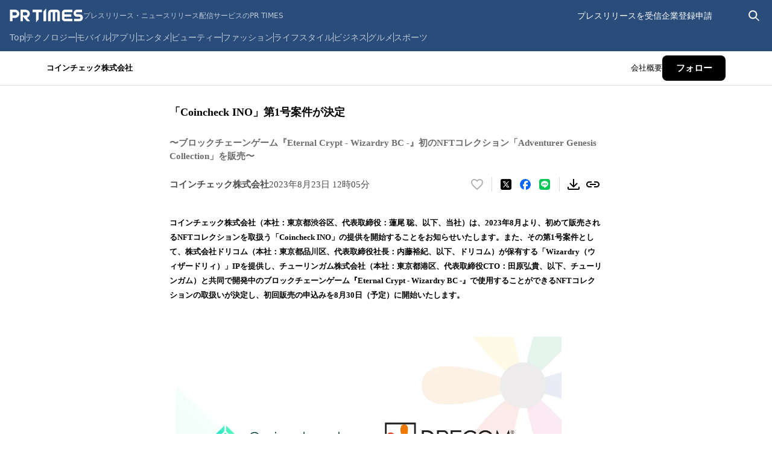

--- FILE ---
content_type: application/javascript; charset=UTF-8
request_url: https://prtimes.jp/_next/static/chunks/pages/main/html/rd/p/%5Bid%5D-bc280a63d0b48458.js
body_size: 31205
content:
(self.webpackChunk_N_E=self.webpackChunk_N_E||[]).push([[127],{53:e=>{e.exports={link:"press-kit-link_link__3wZU7",screen:"press-kit-link_screen__SFnmX",pressReleaseRoot:"press-kit-link_pressReleaseRoot__q7r5b"}},136:e=>{e.exports={container:"table_container__cTu_r",link:"table_link__Ix6S_",pressReleaseRoot:"table_pressReleaseRoot__lPtWH",screen:"table_screen__WRwml"}},226:(e,t,r)=>{(window.__NEXT_P=window.__NEXT_P||[]).push(["/main/html/rd/p/[id]",function(){return r(33567)}])},3932:(e,t,r)=>{"use strict";r.d(t,{H:()=>n});let s=/^\d{4}-\d{2}-\d{2}\s\d{2}:\d{2}:\d{2}$/,n=e=>{let t=new Date(s.test(e)?e.replaceAll("-","/"):e),r=t.getFullYear(),n=String(t.getMonth()+1),l=String(t.getDate()),a=String(t.getHours()).padStart(2,"0"),i=String(t.getMinutes()).padStart(2,"0");return`${r}年${n}月${l}日 ${a}時${i}分`}},3993:e=>{e.exports={item:"item_item__duwG5",item2015:"item_item2015__lzHsj",button:"item_button__ZaQrp",img:"item_img___fa4U",overlay:"item_overlay__Te2zh","fade-in":"item_fade-in__vYJ_A",content:"item_content__lC3s2",contentBody:"item_contentBody__8VOwy",contentImage:"item_contentImage__rJFcc",closeButton:"item_closeButton__Rhu_5",pressReleaseRoot:"item_pressReleaseRoot__20b0v",screen:"item_screen__CYaGc"}},6714:e=>{e.exports={dots:"dot-indicators_dots__Q7sRU",dot:"dot-indicators_dot__XmOrV",dotActive:"dot-indicators_dotActive__s2lgs",pressReleaseRoot:"dot-indicators_pressReleaseRoot__eUd7J",screen:"dot-indicators_screen__f8A_w"}},7097:e=>{e.exports={button:"file-download_button__bA8hD",icon:"file-download_icon__oQXmG",buttonScreen:"file-download_buttonScreen__KBtTF",buttonPressReleaseRoot:"file-download_buttonPressReleaseRoot__OmZ0F"}},9235:e=>{e.exports={content:"content_content__FY4_q",content2015:"content_content2015__RmHRZ",contentCQ:"content_contentCQ__E98ZH",content2015CQ:"content_content2015CQ__huJi6",contentFallback:"content_contentFallback__H1WVv",content2015Fallback:"content_content2015Fallback__fSRn5"}},9499:e=>{e.exports={right:"right_right__bjOCu"}},10605:(e,t,r)=>{"use strict";r.d(t,{m:()=>i});var s=r(80263),n=r(93049),l=r(25741),a=r.n(l);function i(e){let{children:t,content:r,variant:l="arrow",defaultPosition:i={side:"top",align:"center"},isDisabled:o=!1,forceMount:c,...d}=e;return(0,s.jsx)(n.Kq,{delayDuration:0,children:(0,s.jsxs)(n.bL,{children:[(0,s.jsx)(n.l9,{asChild:!0,className:a().wrapper,children:t}),!o&&(0,s.jsx)(n.ZL,{forceMount:c,children:(0,s.jsxs)(n.UC,{className:a().tooltip,side:i.side,align:i.align,sideOffset:4,...d,children:[r,(0,s.jsx)(n.i3,{className:"arrow"===l?a().arrow:a().noArrow})]})})]})})}},12561:e=>{e.exports={links:"link_links__2nWEl",pressReleaseRoot:"link_pressReleaseRoot__ExBvN",screen:"link_screen__e_dx4"}},13377:e=>{e.exports={carousel:"carousel_carousel__3Cb_j",dot:"carousel_dot__usfgq",dotActive:"carousel_dotActive__wTqbS",arrow:"carousel_arrow__a3tko",arrowLeft:"carousel_arrowLeft___vnk8",arrowRight:"carousel_arrowRight__ykYMv",sliderContainer:"carousel_sliderContainer__qA7dJ",sliderWrapper:"carousel_sliderWrapper__IpLbr",slider:"carousel_slider__GpRB_",arrowCQ:"carousel_arrowCQ__BJIuR",sliderContainerCQ:"carousel_sliderContainerCQ__8zIL7",sliderWrapperCQ:"carousel_sliderWrapperCQ__f6gb2",sliderCQ:"carousel_sliderCQ__9czzD",arrowFallback:"carousel_arrowFallback__kK_1D",sliderContainerFallback:"carousel_sliderContainerFallback__fLqkS",sliderWrapperFallback:"carousel_sliderWrapperFallback__EH_sv",sliderFallback:"carousel_sliderFallback__hLOuo"}},16999:e=>{e.exports={item:"item_item__4S6Aj",wrapper:"item_wrapper__QZ_Cx",link:"item_link__EWL2P",pressReleaseRoot:"item_pressReleaseRoot__OLs30",screen:"item_screen__ugS82"}},17827:e=>{e.exports={banner:"line-banner_banner__BE2DF",lead:"line-banner_lead__Afq_X",line:"line-banner_line__VzVv0"}},20276:e=>{e.exports={container:"media-user-login-link_container__8_fxI",link:"media-user-login-link_link____6di",text:"media-user-login-link_text__NKc_L",linkCQ:"media-user-login-link_linkCQ__Ohe8n",textCQ:"media-user-login-link_textCQ__8kups",linkFallback:"media-user-login-link_linkFallback__1Jg_Z",textFallback:"media-user-login-link_textFallback__dHEVI"}},22514:e=>{e.exports={date:"release-date_date__boZDn"}},23376:e=>{e.exports={body:"body_body__3tx5O",pressReleaseRoot:"body_pressReleaseRoot__dLmLo",screen:"body_screen__t9VyI"}},23413:e=>{e.exports={root:"notification_root__fuDAt",notification:"notification_notification__kqofM","slide-in":"notification_slide-in__ddUMz",exiting:"notification_exiting__Qb62G"}},24145:e=>{e.exports={button:"clip-button_button__JSgGw",buttonClipReadonly:"clip-button_buttonClipReadonly__3w3EK",buttonClip:"clip-button_buttonClip__uC9AU"}},25741:e=>{e.exports={wrapper:"tooltip_wrapper___AI5F",tooltip:"tooltip_tooltip__FfWlC",arrow:"tooltip_arrow__DZliS",noArrow:"tooltip_noArrow__I4a2Y"}},26182:e=>{e.exports={root:"root_root__ktbzh",pressReleaseRoot:"root_pressReleaseRoot__SW57k",root2015:"root_root2015__jsnkm",screen:"root_screen__yuyyF"}},27797:()=>{},28908:e=>{e.exports={carousel:"carousel_carousel__e1wUG",arrow:"carousel_arrow__22IHQ",arrowLeft:"carousel_arrowLeft__3CUs2",arrowRight:"carousel_arrowRight__u3Yzm",sliderContainer:"carousel_sliderContainer__SmEu2",sliderWrapper:"carousel_sliderWrapper__qnzig",slider:"carousel_slider__J12b8",arrowCQ:"carousel_arrowCQ__GH7Kv",sliderContainerCQ:"carousel_sliderContainerCQ__hFJcl",sliderWrapperCQ:"carousel_sliderWrapperCQ__GA6_e",sliderCQ:"carousel_sliderCQ__Oc_Ei",arrowFallback:"carousel_arrowFallback__AMhNC",sliderContainerFallback:"carousel_sliderContainerFallback__g9agr",sliderWrapperFallback:"carousel_sliderWrapperFallback__GAy_t",sliderFallback:"carousel_sliderFallback__Ho0fa"}},28935:e=>{e.exports={button:"follow-button_button__W453I",pressReleaseRoot:"follow-button_pressReleaseRoot__n7cqL",screen:"follow-button_screen__ZOIY1",buttonVariantsPrimary:"follow-button_buttonVariantsPrimary___CfMn",buttonVariantsOutline:"follow-button_buttonVariantsOutline__nh_NK",buttonVariantsReadonly:"follow-button_buttonVariantsReadonly__b0FC3"}},29022:e=>{e.exports={notice:"notice_notice__GTqVr",pressReleaseRoot:"notice_pressReleaseRoot__BT8Ah",screen:"notice_screen__uWDL7"}},29343:e=>{e.exports={indicator:"indicator_indicator__rZjGR",dot:"indicator_dot__9PnTy",dotActive:"indicator_dotActive__qjUnx",indicatorCQ:"indicator_indicatorCQ__GQhou",indicatorFallback:"indicator_indicatorFallback__zr3d4"}},30196:e=>{e.exports={title:"title_title__KWlrW",title2015:"title_title2015__f8b8r",titlePressReleaseRoot:"title_titlePressReleaseRoot__Jmkw5",title2015PressReleaseRoot:"title_title2015PressReleaseRoot__2LmJ5",titleScreen:"title_titleScreen__NB5LU",title2015Screen:"title_title2015Screen__TTfag"}},31102:()=>{},31890:e=>{e.exports={subtitle:"subtitle_subtitle__1L3cH",subtitle2015:"subtitle_subtitle2015__ZIj1t"}},32006:e=>{e.exports={forwardButton:"forward-button_forwardButton__4_yBk",pressReleaseRoot:"forward-button_pressReleaseRoot__vGMjT",screen:"forward-button_screen__eRHmG"}},33345:e=>{e.exports={image:"company-logo_image__s8eM_"}},33567:(e,t,r)=>{"use strict";r.r(t),r.d(t,{__N_SSP:()=>s7,default:()=>s3});var s=r(80263),n=r(53239);let l=(0,n.createContext)(void 0),a=l.Provider,i=()=>{let e=(0,n.useContext)(l);if(void 0===e)throw Error("Invalid context");return e},o=(0,n.createContext)("");function c(e){let{releaseId:t,companyId:r,children:n}=e;return(0,s.jsx)(a,{value:{releaseId:t,companyId:r},children:n})}var d=r(64924),_=r.n(d),u=r(55391),h=r(3638),p=r(23413),m=r.n(p);let x=(0,n.createContext)(null);function f(e){let{children:t}=e,[r,l]=(0,n.useState)(null),[a,i]=(0,n.useState)(!1),o=(0,n.useCallback)(e=>{l(e)},[]);(0,n.useEffect)(()=>{if(null===r)return;let e=globalThis.setTimeout(()=>{i(!0),setTimeout(()=>{l(null),i(!1)},200)},(r.duration??3e3)-200);return()=>{globalThis.clearTimeout(e)}},[r]);let c=(0,n.useMemo)(()=>({notify:o}),[o]);return(0,s.jsxs)(x.Provider,{value:c,children:[t,(0,s.jsx)(g,{notification:r,isExiting:a})]})}function g(e){let{notification:t,isExiting:r}=e;return t?(0,s.jsx)("div",{className:m().root,children:(0,s.jsx)("p",{role:"status","aria-live":"polite",className:(0,h.A)(m().notification,r&&m().exiting),children:(0,s.jsx)("span",{"aria-atomic":"true",children:t.content})})}):null}function A(e){let{children:t}=e;return(0,s.jsx)(f,{children:(0,s.jsx)(u.X,{children:(0,s.jsx)("div",{className:_().theme,children:t})})})}let j=(0,n.createContext)("3.0.0");function b(){return(0,n.useContext)(j)}function C(e){let{version:t,children:r}=e;return(0,s.jsx)(j.Provider,{value:t,children:r})}var w=r(73869),R=r.n(w),y=r(38972),v=r.n(y);function k(){let e=new URL(location.href),t="html"===e.searchParams.get("run"),r=e.pathname.includes("/draft/");return t||r}var N=r(71908),L=r.n(N);let M="press-release-body";r(66492),r(31102),r(65264),r(74321),r(42067),r(27797);let B={root:function(e){let{children:t}=e;return(0,s.jsx)("div",{className:(0,h.$)(L().root,k()?L().pressReleaseRoot:L().screen),children:t})},leadParagraph:function(e){let{children:t}=e;return"3.0.0"===b()?null:(0,s.jsx)("div",{className:R().leadParagraph,children:t})},text:function(e){let{isSp:t=!1,textHtml:r,...l}=e,a=b(),i=(0,n.useMemo)(()=>`${M}-v${"3.0.0"===a?"3-0-0":a}${k()?"-cq":""}`,[a]);return(0,s.jsx)("div",{id:M,className:i,...l,children:(0,s.jsx)("div",{dangerouslySetInnerHTML:{__html:r},className:t?"sp-layout":void 0})})},mediaUserOnlyNotice:function(){return(0,s.jsxs)("p",{className:v().text,children:[(0,s.jsx)("span",{children:"※配信元企業よりメディア関係者限定で公開されたプレスリリースです。"}),(0,s.jsx)("span",{children:"個人のSNS等での情報公開はご遠慮ください。"})]})}},I={pc:"1024px"},S="js-company-information",F="js-latest-press-releases",P="js-latest-stories",E="js-heatmap-subject-area";var T=r(47230),$=r.n(T);let Q={root:function(e){let{children:t,version:r="3.0.0",...n}=e;return(0,s.jsx)(C,{version:r,children:(0,s.jsx)("div",{className:(0,h.A)($().root,"2015"===r&&$().rootV2015),...n,children:t})})},main:function(e){let{children:t,...r}=e;return(0,s.jsx)("main",{className:(0,h.A)($().main,k()?$().mainPressReleaseRoot:$().mainScreen),...r,children:t})},pressReleaseBox:function(e){let{children:t,device:r,...n}=e,l=b();return(0,s.jsx)("article",{id:E,className:(0,h.A)($().pressReleaseBox,k()?"2015"===l?$().pressReleaseBoxPressReleaseRoot2015:$().pressReleaseBoxPressReleaseRoot:"2015"===l?$().pressReleaseBoxScreen2015:$().pressReleaseBoxScreen,r&&("mobile"===r?$().pressReleaseBoxMobile:$().pressReleaseBoxDesktop)),...n,children:t})},pressReleaseMain:function(e){let{children:t,...r}=e;return(0,s.jsx)("div",{...r,children:t})},pressReleaseMainDivider:function(){return(0,s.jsx)("hr",{className:(0,h.A)($().pressReleaseMainDivider,k()?$().pressReleaseMainDividerPressReleaseRoot:$().pressReleaseMainDividerScreen)})},bottoms:function(e){let{children:t,...r}=e;return(0,s.jsx)("div",{className:(0,h.A)($().bottoms,k()?$().bottomsPressReleaseRoot:$().bottomsScreen),...r,children:t})}};var D=r(96967),H=r.n(D),V=r(22514),U=r.n(V),Z=r(31890),K=r.n(Z),W=r(30196),O=r.n(W),G=r(36962),X=r.n(G),q=r(85962),Y=r.n(q);function z(){return(0,s.jsx)("span",{className:Y().chip,children:"April Dream Project"})}var J=r(44331),ee=r.n(J),et=r(95011),er=r.n(et);function es(){return(0,s.jsx)("span",{className:er().chip,children:"エイプリルフール"})}let en={root:function(e){let{children:t}=e;return(0,s.jsx)("div",{className:X().capRoot,children:t})},titles:function(e){let{children:t}=e;return(0,s.jsx)("div",{className:(0,h.A)(X().capTitle,k()?X().capTitlePressReleaseRoot:X().capTitleScreen),children:t})},title:function(e){let{title:t}=e,r=b();return(0,s.jsx)("h1",{id:"press-release-title",className:"2015"===r?(0,h.A)(O().title2015,k()?O().title2015PressReleaseRoot:O().title2015Screen):(0,h.A)(O().title,k()?O().titlePressReleaseRoot:O().titleScreen),children:t})},subtitle:function(e){let{children:t}=e,r=b();return(0,s.jsx)("h2",{id:"press-release-subtitle",className:(0,h.A)({[K().subtitle]:"2015"!==r,[K().subtitle2015]:"2015"===r}),children:t})},bottom:function(e){let{children:t}=e;return(0,s.jsx)("div",{className:(0,h.A)(X().capBottom,k()?X().capBottomPressReleaseRoot:X().capBottomScreen),children:t})},meta:function(e){let{children:t}=e;return(0,s.jsx)("div",{className:(0,h.A)(X().capMeta,k()?X().capMetaPressReleaseRoot:X().capMetaScreen),children:t})},companyName:function(e){let{companyName:t,companyId:r}=e;return(0,s.jsx)("a",{href:`/main/html/searchrlp/company_id/${r}`,className:k()?H().pressReleaseRoot:H().screen,children:(0,s.jsx)("p",{className:H().companyName,children:t})})},releaseDate:function(e){let{dateJp:t,date:r}=e;return(0,s.jsx)("time",{dateTime:r,className:U().date,children:t})},releaseDatePending:function(){return(0,s.jsx)("p",{className:U().date,children:"配信時間未定"})},aprilDreamDescription:function(){return(0,s.jsx)("p",{className:ee().text,children:"このプレスリリースは、April Dreamプロジェクトに共感し、4月1日を夢があふれる日にしようとする事業者が、やがて叶えるために発信した夢です。"})},aprilBadge:function(e){let{aprilBadgeType:t}=e;return"AprilFools"===t?(0,s.jsx)(es,{}):"AprilDream"===t?(0,s.jsx)(z,{}):null}};var el=r(48502),ea=r(16999),ei=r.n(ea);function eo(){return(0,s.jsxs)("svg",{width:"7",height:"14",viewBox:"0 0 7 14",fill:"none","aria-hidden":"true",children:[(0,s.jsx)("g",{clipPath:"url(#clip0_851_159977)",children:(0,s.jsx)("path",{d:"M0.5 1L6.5 7L0.5 13",stroke:"black",strokeOpacity:"0.2",strokeWidth:"0.9975",strokeMiterlimit:"3",strokeLinecap:"round",strokeLinejoin:"round"})}),(0,s.jsx)("defs",{children:(0,s.jsx)("clipPath",{id:"clip0_851_159977",children:(0,s.jsx)("rect",{width:"7",height:"13",fill:"white",transform:"translate(0 0.5)"})})})]})}var ec=r(88880),ed=r.n(ec),e_=r(88408),eu=r.n(e_);let eh={root:function(e){let{children:t}=e;return(0,s.jsx)("div",{id:S,children:(0,s.jsx)("nav",{className:eu().root,children:t})})},list:function(e){let{children:t}=e;return(0,s.jsx)("ol",{className:(0,h.$)(ed().list,k()?ed().pressReleaseRoot:ed().screen),children:t})},item:function(e){let{href:t,children:r}=e;return void 0===t?(0,s.jsx)("li",{className:(0,h.$)(ei().item,k()?ei().pressReleaseRoot:ei().screen),children:(0,s.jsx)("span",{className:ei().wrapper,children:r})}):(0,s.jsxs)("li",{className:(0,h.$)(ei().item,k()?ei().pressReleaseRoot:ei().screen),children:[(0,s.jsx)("a",{className:ei().link,href:t,children:r}),(0,s.jsx)(eo,{})]})}};var ep=r(9235),em=r.n(ep),ex=r(29022),ef=r.n(ex),eg=r(96482),eA=r.n(eg);let ej={root:function(e){let{children:t}=e;return(0,s.jsx)("div",{className:eA().root,children:t})},notice:function(){return(0,s.jsxs)("p",{className:(0,h.$)(ef().notice,k()?ef().pressReleaseRoot:ef().screen),children:[(0,s.jsx)("span",{children:" 以下、メディア関係者限定の特記情報です。"}),(0,s.jsx)("span",{children:"個人のSNS等での情報公開はご遠慮ください。"})]})},content:function(e){let{children:t}=e,r=b(),l=(0,n.useMemo)(()=>"2015"===r,[r]);return(0,s.jsx)("p",{className:(0,h.$)(l?em().content2015:em().content,k()?l?em().content2015CQ:em().contentCQ:l?em().content2015Fallback:em().contentFallback),children:t})}},eb=(0,n.createContext)({currentSlidePage:1,setCurrentSlidePage:()=>null,total:1});function eC(e){let{children:t,imagesLength:r}=e,[l,a]=(0,n.useState)(1),i=(0,n.useMemo)(()=>Math.ceil(r/4),[r]),o=(0,n.useMemo)(()=>({currentSlidePage:l,setCurrentSlidePage:a,total:i}),[l,a,i]);return(0,s.jsx)(eb.Provider,{value:o,children:t})}function ew(){return(0,n.useContext)(eb)}var eR=r(6714),ey=r.n(eR);function ev(e){let{index:t,isActive:r,onClick:n}=e;return(0,s.jsx)("button",{type:"button",className:(0,h.$)(ey().dot,r&&ey().dotActive),"aria-label":`${t+1}ページ目に移動`,onClick:n})}var ek=r(32006),eN=r.n(ek),eL=r(35888),eM=r.n(eL),eB=r(95231),eI=r(3993),eS=r.n(eI);function eF(){return(0,s.jsxs)("svg",{"aria-hidden":"true",width:"16",height:"17",viewBox:"0 0 16 17",fill:"none",children:[(0,s.jsx)("g",{children:(0,s.jsx)("path",{d:"M2 14.5107L14 2.51074",stroke:"white",strokeWidth:"1.97326",strokeMiterlimit:"1"})}),(0,s.jsx)("g",{children:(0,s.jsx)("path",{d:"M2 2.50977L14 14.5098",stroke:"white",strokeWidth:"1.97326",strokeMiterlimit:"1"})})]})}var eP=r(60814),eE=r.n(eP),eT=r(60732),e$=r.n(eT),eQ=r(26182),eD=r.n(eQ),eH=r(99149),eV=r.n(eH);let eU={heading:function(e){let{as:t="p"}=e;return(0,s.jsx)(t,{className:eM().heading,children:"すべての画像"})},root:function(e){let{children:t,imagesLength:r}=e,n=b();return(0,s.jsx)(eC,{imagesLength:r,children:(0,s.jsx)("div",{id:"js-press-release-image-list",className:(0,h.$)(eD().root,"2015"===n&&eD().root2015,k()?eD().pressReleaseRoot:eD().screen),children:t})})},top:function(e){let{children:t}=e;return(0,s.jsx)("div",{className:eV().top,children:t})},list:function(e){let{children:t}=e,{currentSlidePage:r,setCurrentSlidePage:l}=ew(),a=b(),i=(0,n.useMemo)(()=>"2015"===a,[a]),o=(0,n.useMemo)(()=>(i?718:742)+10,[i]),c=(0,n.useMemo)(()=>o*(r-1),[r,o]),d=(0,n.useCallback)(()=>{globalThis.matchMedia(`(min-width: ${I.pc})`).matches&&l(1)},[l]);return(0,n.useEffect)(()=>(d(),window.addEventListener("resize",d),()=>{window.removeEventListener("resize",d)}),[d]),(0,s.jsx)("div",{className:eE().container,style:{maxWidth:`${o}px`},children:(0,s.jsx)("ul",{className:(0,h.$)(eE().list,i&&eE().list2015,k()?eE().pressReleaseRoot:eE().screen),style:{transform:`translateX(-${c}px)`},"data-testid":"imageSlider",children:t})})},item:function(e){let{src:t,triggerSrc:r,alt:n}=e,l=b();return(0,s.jsx)("li",{className:(0,h.$)(eS().item,"2015"===l&&eS().item2015,k()?eS().pressReleaseRoot:eS().screen),children:(0,s.jsxs)(eB.bL,{children:[(0,s.jsx)(eB.l9,{asChild:!0,children:(0,s.jsx)("button",{type:"button","aria-label":"この画像を拡大表示する",className:eS().button,children:(0,s.jsx)("img",{src:r,alt:n,className:eS().img,width:178,height:100})})}),(0,s.jsxs)(eB.ZL,{children:[(0,s.jsx)(eB.hJ,{className:eS().overlay}),(0,s.jsx)(eB.UC,{className:eS().content,children:(0,s.jsxs)("div",{className:eS().contentBody,children:[(0,s.jsx)(eB.bm,{asChild:!0,children:(0,s.jsx)("button",{type:"button","aria-label":"画像を閉じる",className:eS().closeButton,children:(0,s.jsx)(eF,{})})}),(0,s.jsx)("img",{src:t,alt:n,className:eS().contentImage,width:720,height:480})]})})]})]})})},backButton:function(){let{currentSlidePage:e,setCurrentSlidePage:t}=ew();return 1===e?null:(0,s.jsx)("button",{type:"button",className:(0,h.$)(e$().backButton,k()?e$().pressReleaseRoot:e$().screen),"aria-label":"前のページに戻る",onClick:()=>{t(e=>Math.max(0,e-1))},children:(0,s.jsxs)("svg",{role:"img","aria-label":"左矢印",width:"18",height:"20",viewBox:"0 0 18 20",fill:"none",children:[(0,s.jsx)("g",{children:(0,s.jsx)("path",{d:"M9.22656 2.73877L2.21801 9.78528L9.14812 16.7369",stroke:"black",strokeWidth:"2.00343",strokeMiterlimit:"2"})}),(0,s.jsx)("g",{children:(0,s.jsx)("path",{d:"M2.23828 9.73633H16.2382",stroke:"black",strokeWidth:"2.00161",strokeMiterlimit:"1"})})]})})},forwardButton:function(){let{currentSlidePage:e,setCurrentSlidePage:t,total:r}=ew();return e===r?null:(0,s.jsx)("button",{type:"button",className:(0,h.$)(eN().forwardButton,k()?eN().pressReleaseRoot:eN().screen),"aria-label":"次のページへ進む",onClick:()=>{t(e=>{let t=e+1;return r<t?e:t})},children:(0,s.jsxs)("svg",{role:"img","aria-label":"右矢印",width:"18",height:"20",viewBox:"0 0 18 20",fill:"none",children:[(0,s.jsx)("g",{children:(0,s.jsx)("path",{d:"M8.77344 2.73877L15.782 9.78528L8.85188 16.7369",stroke:"black",strokeWidth:"2.00343",strokeMiterlimit:"2"})}),(0,s.jsx)("g",{children:(0,s.jsx)("path",{d:"M15.7617 9.73633H1.76182",stroke:"black",strokeWidth:"2.00161",strokeMiterlimit:"1"})})]})})},dotIndicators:function(){let{currentSlidePage:e,setCurrentSlidePage:t,total:r}=ew();return 1===r?null:(0,s.jsx)("div",{className:(0,h.$)(ey().dots,k()?ey().pressReleaseRoot:ey().screen),children:Array.from({length:r},(e,t)=>t).map(r=>{var n;return(0,s.jsx)(ev,{index:r,isActive:e===r+1,onClick:(n=r+1,()=>{t(n)})},r)})})}};var eZ=r(57426),eK=r.n(eZ),eW=r(95348),eO=r.n(eW);let eG=e=>{let[t,r]=(0,n.useState)(1),s=(0,n.useMemo)(()=>Math.ceil(e/4),[e]),l=(0,n.useMemo)(()=>1152*(t-1),[t]),a=(0,n.useCallback)(()=>{1!==t&&r(e=>{let t=e-1;return t<0?e:t})},[t]),i=(0,n.useCallback)(()=>{t!==s&&r(e=>{let t=e+1;return t>s?e:t})},[t,s]),o=(0,n.useCallback)(e=>{e>s||r(e)},[s]),c=()=>{globalThis.matchMedia("(min-width: 1280px)").matches&&r(1)};return(0,n.useEffect)(()=>(c(),window.addEventListener("resize",c),()=>{window.removeEventListener("resize",c)}),[]),{currentSlidePage:t,total:s,slidePositionX:l,back:a,forward:i,slideOnClickDot:o}};var eX=r(29343),eq=r.n(eX);function eY(e){let{currentIndex:t,length:r,slideOnClickDot:n}=e;return 1===r?null:(0,s.jsx)("div",{className:(0,h.$)(eq().indicator,k()?eq().indicatorCQ:eq().indicatorFallback),children:Array.from({length:r},(e,t)=>t).map(e=>(0,s.jsx)("button",{type:"button",className:(0,h.$)(eq().dot,e+1===t&&eq().dotActive),"aria-label":`${e+1}ページ目に移動`,onClick:()=>{n(e+1)}},e+1))})}let ez=/^\d{4}-\d{2}-\d{2}\s\d{2}:\d{2}:\d{2}$/,eJ=e=>{let t=new Date(ez.test(e)?e.replaceAll("-","/"):e),r=t.getFullYear(),s=String(t.getMonth()+1),n=String(t.getDate()),l=String(t.getHours()).padStart(2,"0"),a=String(t.getMinutes()).padStart(2,"0");return`${r}年${s}月${n}日 ${l}時${a}分`};var e0=r(49743),e1=r.n(e0);function e2(e){let{title:t,url:r,thumbs:l,releaseCompleDate:a,currentIndex:i,slideNumber:o}=e,c=(0,n.useCallback)(()=>k()&&o/4>=i?e1().gradientRightToLeftCQ:!k()&&o/4>=i?e1().gradientRightToLeftFallback:k()&&o/4<i-1?e1().gradientLeftToRightCQ:!k()&&o/4<i-1?e1().gradientLeftToRightFallback:void 0,[i,o]);return(0,s.jsx)("li",{className:(0,h.$)(e1().slide,c()),children:(0,s.jsxs)("article",{className:e1().article,children:[(0,s.jsx)("a",{href:r,className:e1().imgWrapper,children:(0,s.jsx)("img",{src:l.s,width:262,height:148,alt:""})}),(0,s.jsxs)("div",{className:(0,h.$)(e1().description,k()?e1().descriptionCQ:e1().descriptionFallback),children:[(0,s.jsx)("a",{href:r,children:(0,s.jsx)("p",{className:e1().title,children:t})}),(0,s.jsx)("time",{dateTime:a,className:e1().date,children:eJ(a)})]})]})})}var e5=r(28908),e9=r.n(e5);let e6={root:function(e){let{children:t}=e;return(0,s.jsx)("div",{className:(0,h.$)(eK().root,k()?eK().pressReleaseRoot:eK().screen),id:F,children:t})},title:function(e){let{as:t="h2",companyId:r}=e;return(0,s.jsxs)("div",{className:eO().header,children:[(0,s.jsx)(t,{className:(0,h.$)(eO().title,k()?eO().pressReleaseRoot:eO().screen),children:"プレスリリース"}),(0,s.jsx)("a",{href:`/main/html/searchrlp/company_id/${r}`,className:eO().seeMore,children:"もっと見る"})]})},carousel:function(e){let{pressReleases:t}=e,{back:r,forward:n,slideOnClickDot:l,currentSlidePage:a,total:i,slidePositionX:o}=eG(t.length);return(0,s.jsxs)("div",{className:e9().carousel,children:[(0,s.jsx)(eY,{length:i,currentIndex:a,slideOnClickDot:l}),a>1&&(0,s.jsx)("button",{type:"button",className:(0,h.$)(e9().arrow,e9().arrowLeft,k()?e9().arrowCQ:e9().arrowFallback),"aria-label":"前のページへ進む",onClick:r,children:(0,s.jsx)("svg",{width:"13",height:"23",viewBox:"0 0 13 23",fill:"none","aria-hidden":"true",children:(0,s.jsx)("path",{d:"M12 1.5L2 11.5677L11.8644 21.5",stroke:"black",strokeWidth:"2.00117",strokeMiterlimit:"2"})})}),(0,s.jsx)("div",{className:(0,h.$)(e9().sliderContainer,k()?e9().sliderContainerCQ:e9().sliderContainerFallback),children:(0,s.jsx)("div",{className:(0,h.$)(e9().sliderWrapper,k()?e9().sliderWrapperCQ:e9().sliderWrapperFallback),children:(0,s.jsx)("ul",{className:(0,h.$)(e9().slider,k()?e9().sliderCQ:e9().sliderFallback),style:{transform:`translateX(-${o}px)`},"data-testid":"imageSlider",children:t.map((e,t)=>(0,s.jsx)(e2,{title:e.title,url:e.url,thumbs:e.thumbs,releaseCompleDate:e.releaseCompleDate,currentIndex:a,slideNumber:t},e.id))})})}),a<i&&(0,s.jsx)("button",{type:"button",className:(0,h.$)(e9().arrow,e9().arrowRight,k()?e9().arrowCQ:e9().arrowFallback),"aria-label":"次のページへ進む",onClick:n,children:(0,s.jsx)("svg",{width:"13",height:"23",viewBox:"0 0 13 23",fill:"none","aria-hidden":"true",children:(0,s.jsx)("path",{d:"M1 1.5L11 11.5677L1.13556 21.5",stroke:"black",strokeWidth:"2.00117",strokeMiterlimit:"2"})})})]})}};var e4=r(35899),e8=r.n(e4),e7=r(40391),e3=r.n(e7),te=r(13377),tt=r.n(te),tr=r(35936),ts=r.n(tr);function tn(e){let{title:t,hash:r,smallThumbnailUrl:l,postedAt:a,currentIndex:i,slideNumber:o}=e,c=(0,n.useCallback)(()=>k()&&o/4>=i?ts().gradientRightToLeftCQ:!k()&&o/4>=i?ts().gradientRightToLeftFallback:k()&&o/4<i-1?ts().gradientLeftToRightCQ:k()&&o/4<i-1?ts().gradientLeftToRightFallback:void 0,[i,o]);return(0,s.jsx)("li",{className:(0,h.$)(ts().slide,c()),children:(0,s.jsxs)("article",{className:ts().article,children:[(0,s.jsx)("a",{href:`/story/detail/${r}`,className:ts().imgWrapper,children:(0,s.jsx)("img",{src:null!==l&&l.length>0?l:"/common/v3/blank/223x148.png",width:262,height:148,alt:""})}),(0,s.jsxs)("div",{className:(0,h.$)(ts().description,k()?ts().descriptionCQ:ts().descriptionFallback),children:[(0,s.jsx)("a",{href:`/story/detail/${r}`,children:(0,s.jsx)("p",{className:ts().title,children:t})}),(0,s.jsx)("time",{dateTime:a,className:ts().date,children:eJ(a)})]})]})})}let tl={root:function(e){let{children:t}=e;return(0,s.jsx)("div",{className:(0,h.$)(e8().root,k()?e8().pressReleaseRoot:e8().screen),id:P,children:t})},title:function(e){let{as:t="h2",companyId:r}=e;return(0,s.jsxs)("div",{className:e3().header,children:[(0,s.jsx)(t,{className:(0,h.$)(e3().title,k()?e3().pressReleaseRoot:e3().screen),children:"ストーリー"}),(0,s.jsx)("a",{href:`/main/html/searchrlp/company_id/${r}?tab=story`,className:e3().seeMore,children:"もっと見る"})]})},carousel:function(e){let{stories:t}=e,{back:r,forward:n,slideOnClickDot:l,currentSlidePage:a,total:i,slidePositionX:o}=eG(t.length);return(0,s.jsxs)("div",{className:tt().carousel,children:[(0,s.jsx)(eY,{length:i,currentIndex:a,slideOnClickDot:l}),a>1&&(0,s.jsx)("button",{type:"button",className:(0,h.$)(tt().arrow,tt().arrowLeft,k()?tt().arrowCQ:tt().arrowFallback),"aria-label":"前のページへ進む",onClick:r,children:(0,s.jsx)("svg",{width:"13",height:"23",viewBox:"0 0 13 23",fill:"none","aria-hidden":"true",children:(0,s.jsx)("path",{d:"M12 1.5L2 11.5677L11.8644 21.5",stroke:"black",strokeWidth:"2.00117",strokeMiterlimit:"2"})})}),(0,s.jsx)("div",{className:(0,h.$)(tt().sliderContainer,k()?tt().sliderContainerCQ:tt().sliderContainerFallback),children:(0,s.jsx)("div",{className:(0,h.$)(tt().sliderWrapper,k()?tt().sliderWrapperCQ:tt().sliderWrapperFallback),children:(0,s.jsx)("ul",{className:(0,h.$)(tt().slider,k()?tt().sliderCQ:tt().sliderFallback),style:{transform:`translateX(-${o}px)`},"data-testid":"imageSlider",children:t.map((e,t)=>(0,s.jsx)(tn,{title:e.title,hash:e.hash,smallThumbnailUrl:e.smallThumbnailUrl,postedAt:e.postedAt,currentIndex:a,slideNumber:t},e.id))})})}),a<i&&(0,s.jsx)("button",{type:"button",className:(0,h.$)(tt().arrow,tt().arrowRight,k()?tt().arrowCQ:tt().arrowFallback),"aria-label":"次のページへ進む",onClick:n,children:(0,s.jsx)("svg",{width:"13",height:"23",viewBox:"0 0 13 23",fill:"none","aria-hidden":"true",children:(0,s.jsx)("path",{d:"M1 1.5L11 11.5677L1.13556 21.5",stroke:"black",strokeWidth:"2.00117",strokeMiterlimit:"2"})})})]})}};var ta=r(44933),ti=r(49190),to=r(57747),tc=r.n(to);let td=/android|webos|iphone|ipad|ipod|blackberry|iemobile|opera mini/i;function t_(){let[e,t]=(0,n.useState)(!1),r=(e=>{let[t,r]=(0,n.useState)(!1),s=(0,n.useCallback)(()=>{r(e<=window.scrollY)},[e]);return(0,n.useEffect)(()=>(window.addEventListener("scroll",s),()=>{window.removeEventListener("scroll",s)}),[s]),t})(32),[l,a]=(0,n.useState)(!1);return(0,n.useEffect)(()=>{a(!function(){let e=globalThis.navigator.userAgent.toLowerCase();return td.test(e)}())},[]),!e&&(0,s.jsxs)("div",{className:(0,h.$)(tc().container,r&&l&&tc().showByScroll),"data-testid":"document-download-banner",children:[(0,s.jsxs)("a",{href:"/common/file/service_guide.pdf",target:"_blank",rel:"noreferrer",className:tc().link,children:[(0,s.jsx)("p",{className:tc().primaryText,children:"PR TIMESのご利用について"}),(0,s.jsxs)("div",{className:tc().horizontalLine,children:[(0,s.jsx)(ti.s3,{variant:"white",width:24,height:24,className:tc().downloadIcon}),(0,s.jsx)("p",{className:tc().secondaryText,children:"資料をダウンロード"})]})]}),(0,s.jsx)("button",{type:"button","aria-label":"資料ダウンロードバナーを閉じる",onClick:()=>{t(!0)},children:(0,s.jsx)(ti.kU,{variant:"gray",width:24,height:24,className:tc().closeButton})})]})}var tu=r(61499),th=r(68382);let tp=async(e,t)=>th._K.getCompanyById({companyId:e},t),tm=()=>{let{companyId:e}=i(),{data:t,...r}=(0,tu.I)({queryKey:["companies",e],queryFn:async()=>tp(e)});if(void 0===t)throw Error(`No fallback data for key companies/${e}"`);return{data:t,...r}},tx=()=>{let{companyId:e,releaseId:t}=i(),{data:r,...s}=(0,tu.I)({queryKey:["pressRelease",e,t]});if(void 0===r)throw Error('No fallback data for key "pressRelease"');return{data:r,...s}};var tf=r(99523);let tg={get:e=>tf.A.get(e),set:(e,t,r)=>tf.A.set(e,t,r),delete:e=>{tf.A.remove(e)}},tA=async(e,t,r)=>th._K.getPressReleasesByCompanyIdV2({companyId:e,limit:t},r),tj=async(e,t,r)=>th._K.getMediaOnlyPressReleasesByCompanyId({companyId:e,limit:t},r),tb=async(e,t,r)=>th.km.getCompanyStoriesLatest({companyId:e,limit:t},r);var tC=r(20891),tw=r.n(tC),tR=r(51850),ty=r(28532);function tv(e){let{properties:t}=e,r=(0,n.useContext)(ty.NonceContext);return(0,s.jsx)(tw(),{children:(0,s.jsx)("script",{dangerouslySetInnerHTML:{__html:JSON.stringify(tk(t),null,2)},type:"application/ld+json",nonce:r})})}let tk=e=>{let t="public"===e.type?e.title:`この記事は${e.releaseCompleDateJp}に配信されたプレスリリースです。メディアユーザー限定の記事となります。`,r=[{"@context":"https://schema.org","@type":"NewsArticle",mainEntityOfPage:{"@type":"WebPage","@id":e.canonicalUrl},headline:t,description:`${t}\u3000${e.companyName}のプレスリリース`,datePublished:e.releaseCompleDate,dateModified:e.lastUpdatedAt,articleSection:"public"===e.type?e.releaseTypeName:void 0,author:{"@type":"Organization",name:e.companyName},publisher:{"@type":"Organization",name:"PR TIMES",logo:{"@type":"ImageObject",url:"https://prtimes.jp/common/pc_v4/og.png",width:"1200",height:"630"}},image:"public"===e.type&&null!==e.mainImageUrl?{"@type":"ImageObject",url:e.mainImageUrl,width:"auto",height:"auto"}:void 0},{"@context":"https://schema.org","@type":"BreadcrumbList",itemListElement:[{"@type":"ListItem",position:1,item:{"@id":"https://prtimes.jp/",name:"プレスリリース"}},{"@type":"ListItem",position:2,item:{"@id":`https://prtimes.jp/main/html/searchrlp/company_id/${e.companyId}`,name:`${e.companyName}のプレスリリース`}},{"@type":"ListItem",position:3,item:{"@id":e.canonicalUrl,name:t}}]}];return"media-user-only"===e.type||(r.push({"@context":"https://schema.org","@type":"BreadcrumbList",itemListElement:[{"@type":"ListItem",position:1,item:{"@id":"https://prtimes.jp/",name:"プレスリリース"}},{"@type":"ListItem",position:2,item:{"@id":`https://prtimes.jp/main/html/searchrlp/release_type_id/${e.releaseTypeId}`,name:e.releaseTypeName}},{"@type":"ListItem",position:3,item:{"@id":e.canonicalUrl,name:t}}]}),void 0===e.busiCate)?r:[...r,{"@context":"https://schema.org","@type":"BreadcrumbList",itemListElement:[{"@type":"ListItem",position:1,item:{"@id":"https://prtimes.jp/",name:"プレスリリース"}},{"@type":"ListItem",position:2,item:{"@id":`https://prtimes.jp/main/html/searchbiscate/busi_cate_id/${e.busiCate.busiCateId}`,name:e.busiCate.busiCateName}},...null===e.busiCate.busiCateLv2Id?[]:[{"@type":"ListItem",position:3,item:{"@id":`https://prtimes.jp/main/html/searchbiscate/busi_cate_id/${e.busiCate.busiCateId}/lv2/${e.busiCate.busiCateLv2Id}`,name:e.busiCate.busiCateLv2Name??""}}],{"@type":"ListItem",position:4,item:{"@id":e.canonicalUrl,name:t}}]}]};var tN=r(56332);let tL={prod:"https://prcdn.freetls.fastly.net",dev:"https://prcdn-dev.freetls.fastly.net"},tM="production"===tN.c.NEXT_PUBLIC_APP_ENV?tL.prod:tL.dev;var tB=r(3932),tI=r(98528);function tS(){let{data:{title:e,companyName:t,releaseCompleDate:r,lastUpdatedAt:l,companyId:a,releaseId:i,releaseTypeId:c,releaseTypeName:d,businessCategories:[_],imageFileNameMainS3:u,imageFileNameMain:h}}=tx(),p=(0,n.useContext)(o),m=null===h?null:{url:function(e,t,r){let{fileNameS3:s,fileName:n}=r;if(null===s||""===s){let r="production"===tN.c.NEXT_PUBLIC_APP_ENV?"https://prtimes.jp":"";return`${r}/i/${e}/${t}/resize/${n}`}return`${tM}/release_image/${e}/${t}/${s}?format=jpeg&auto=webp&fit=bounds&width=2400&height=1260`}(a,i,{fileNameS3:u,fileName:h}),height:630,width:1200,type:"image/jpeg",alt:""},x=(0,tB.H)(r);return(0,s.jsxs)(s.Fragment,{children:[(0,s.jsx)(tw(),{children:(0,tR.U)({title:`${e} | ${t}のプレスリリース`,description:`${t}のプレスリリース（${x}）${e}`,canonical:p,openGraph:{title:e,url:p,images:[m??tI.J]},additionalMetaTags:[{name:"keywords",content:[e,"プレスリリース,ニュースリリース,配信,サイト,サービス,方法,代行,PR TIMES"].join(",")},{name:"robots",content:"max-image-preview:large"}]})}),(0,s.jsx)(tv,{properties:{type:"public",canonicalUrl:p,releaseCompleDate:r,releaseCompleDateJp:x,lastUpdatedAt:l??void 0,mainImageUrl:m?.url??null,companyId:a,releaseTypeId:c,releaseTypeName:d,title:e,companyName:t,busiCate:_}})]})}function tF(e){let{releaseCompleDate:t}=e,{data:{companyName:r,companyId:l}}=tm(),a=(0,n.useContext)(o);if(null===t)return null;let i=(0,tB.H)(t);return(0,s.jsxs)(s.Fragment,{children:[(0,s.jsx)(tw(),{children:(0,tR.U)({title:`メディア関係者の方のみご覧頂けます｜${r}のプレスリリース｜${(0,tB.H)(t)}`,description:`${r}のプレスリリース（${i}）メディア関係者の方のみご覧頂けます`,canonical:a,openGraph:{title:`${r}のプレスリリース`,url:a,images:[tI.J]},additionalMetaTags:[{name:"keywords",content:"プレスリリース,ニュースリリース,配信,サイト,サービス,方法,代行,PR TIMES"},{name:"robots",content:"max-image-preview:large"}],noindex:!0})}),(0,s.jsx)(tv,{properties:{type:"media-user-only",canonicalUrl:a,releaseCompleDate:t,releaseCompleDateJp:i,companyId:l,companyName:r}})]})}let tP={480:"width=480&height=360",720:"width=720&height=480",1200:"width=1200&height=630",1440:"width=1440&height=960"},tE=function(e,t,r){let s=arguments.length>3&&void 0!==arguments[3]?arguments[3]:480,{fileNameS3:n,fileName:l}=r;if(null===n||""===n){let r="production"===tN.c.NEXT_PUBLIC_APP_ENV?"https://prtimes.jp":"";return`${r}/i/${e}/${t}/resize/${l}`}return`${tM}/release_image/${e}/${t}/${n}?format=jpeg&auto=webp&fit=bounds&${tP[s]}`};var tT=r(54848);let t$=/(https?:\/\/[\w.~:/?#[\]@!$&'()*+,;=-]*\.[\w.~:/?#[\]@!$&'()*+,;=-]+)/g;function tQ(e){let t=e.split(t$).map((e,t)=>null===e.match(t$)?e:(0,s.jsx)("a",{href:e,target:"_blank",rel:"noopener noreferrer",children:e},t));return(0,s.jsx)(s.Fragment,{children:t.map((e,t)=>(0,s.jsx)("span",{children:e},`${String(e)}-${t}`))})}let tD=e=>{let t=/pixta_(\d+)/.exec(e.src)?.[1];if(void 0===t)throw Error("pixta id is not found from src value");let r=document.createElement("div"),s=document.createElement("a");return r.append(s),r.classList.add("image-caption","pixta-copyright"),s.target="_blank",s.href=`https://pixta.jp/photo/${t}`,s.textContent="photo by pixta.jp",r};var tH=r(68261);let tV=async e=>th._K.postCompaniesCompanyIdFollowing({companyId:e}),tU=async e=>th._K.getCompaniesCompanyIdFollowing({companyId:e}),tZ=()=>{let{companyId:e}=i(),t=(0,tT.s)(),r=(0,n.useMemo)(()=>["media","social"].includes(t.data?.user?.type??""),[t.data?.user?.type]);return(0,tu.I)({queryKey:["followingCompany",e],queryFn:async()=>tU(e),enabled:r})},tK=()=>{let e=tm(),t=tZ();return(0,tH.n)({mutationKey:["followCompany"],mutationFn:async e=>tV(e),onSuccess(){e.refetch(),t.refetch()}})},tW="follow_complete",tO=()=>{let{canFollow:e,followCompanyIfCan:t}=(()=>{let e=tZ(),t=tK(),r=(0,n.useMemo)(()=>e.data?.isFollowing===!1,[e.data?.isFollowing]),s=(0,n.useCallback)(async e=>{r&&await t.mutateAsync(e)},[r,t]);return{canFollow:r,followCompanyIfCan:s}})(),{companyId:r}=i(),s=(0,n.useRef)(!1);(0,n.useEffect)(()=>{if(!e)return;let n=Number(tg.get(tW));if(Number.isNaN(n)||0===n)return void tg.delete(tW);n===r&&(s.current||(s.current=!0,t(n).then(()=>{tg.delete(tW)})))},[r,t,e])};var tG=r(96612),tX=r(35066),tq=r(56448);let tY=async(e,t,r)=>{let{data:s}=await th.P.getPressRelease({companyId:e,releaseId:t},r);return s},tz=tX.Ikc({data:tX.Ikc({release_comple_date:tX.YjP()})});var tJ=r(59199),t0=r.n(tJ);function t1(e){let{releaseId:t,companyId:r,onClickDownload:n}=e;return(0,s.jsxs)("div",{className:(0,h.A)(t0().downloadButton,k()?t0().downloadButtonPressReleaseRoot:t0().downloadButtonScreen),children:[(0,s.jsxs)("a",{download:!0,href:`/im/action.php?run=html&page=releaseimage&company_id=${r}&release_id=${t}`,className:(0,h.A)(t0().button,k()?t0().buttonPressReleaseRoot:t0().buttonScreen),onClick:n,children:[(0,s.jsx)(t2,{className:t0().icon}),(0,s.jsx)("span",{children:"プレスリリース素材"})]}),(0,s.jsx)("p",{children:"このプレスリリース内で使われている画像ファイルがダウンロードできます"})]})}function t2(e){let{...t}=e;return(0,s.jsxs)("svg",{"aria-hidden":"true",width:"20",height:"18",viewBox:"0 0 20 18",fill:"none",...t,children:[(0,s.jsx)("g",{clipPath:"url(#clip0_3895_35412)",children:(0,s.jsx)("g",{children:(0,s.jsx)("g",{children:(0,s.jsx)("path",{d:"M0 13V16C0 17.093 0.907 18 2 18H18C19.093 18 20 17.093 20 16V13H18V16H2V13H0ZM9 0V10.586L4.707 6.293L3.293 7.707L10 14.414L16.707 7.707L15.293 6.293L11 10.586V0H9Z",fill:"black"})})})}),(0,s.jsx)("defs",{children:(0,s.jsx)("clipPath",{id:"clip0_3895_35412",children:(0,s.jsx)("rect",{width:"20",height:"18",fill:"white"})})})]})}var t5=r(7097),t9=r.n(t5);function t6(e){let{fileName:t,extension:r,href:n}=e;return(0,s.jsxs)("a",{download:!0,href:n,className:(0,h.A)(t9().button,k()?t9().buttonPressReleaseRoot:t9().buttonScreen),children:[(0,s.jsx)(t4,{}),(0,s.jsxs)("span",{children:[t,".",r]})]})}function t4(){return(0,s.jsxs)("svg",{"aria-hidden":"true",width:"20",height:"18",viewBox:"0 0 20 18",fill:"none",className:t9().icon,children:[(0,s.jsx)("g",{clipPath:"url(#clip0_3895_35412)",children:(0,s.jsx)("path",{d:"M0 13V16C0 17.093 0.907 18 2 18H18C19.093 18 20 17.093 20 16V13H18V16H2V13H0ZM9 0V10.586L4.707 6.293L3.293 7.707L10 14.414L16.707 7.707L15.293 6.293L11 10.586V0H9Z",fill:"black"})}),(0,s.jsx)("defs",{children:(0,s.jsx)("clipPath",{id:"clip0_3895_35412",children:(0,s.jsx)("rect",{width:"20",height:"18",fill:"white"})})})]})}var t8=r(53),t7=r.n(t8);let t3={topics:e=>`/topics/keywords/${encodeURIComponent(e)}`,releaseType:e=>`/main/html/searchrlp/release_type_id/${e}/`,location:(e,t)=>`/main/html/searchcity/pref_id/${e}`+(null===t?"":`/city_id/${t}/`),locationCategory:e=>`/main/html/searchloccate/location_cate_id/${e}/`};var re=r(65772),rt=r.n(re);function rr(e){let{children:t}=e;return(0,s.jsx)("div",{className:(0,h.A)(rt().row,k()?rt().rowPressReleaseRoot:rt().rowScreen),children:t})}function rs(e){let{children:t}=e;return(0,s.jsx)("dt",{className:rt().term,children:t})}function rn(e){let{children:t}=e;return(0,s.jsx)("dd",{className:rt().definition,children:t})}function rl(e){let{children:t}=e;return(0,s.jsx)("span",{className:rt().item,children:t})}function ra(e){let{href:t,rel:r,children:n}=e;return(0,s.jsx)("a",{className:rt().anchor,href:t,rel:r,children:n})}function ri(e){let{businessCategory:{busiCateId:t,busiCateName:r,busiCateLv2Id:n,busiCateLv2Name:l}}=e,a=null===n?"":`/lv2/${n}/`,i=`/main/html/searchbiscate/busi_cate_id/${t}${a}`;return(0,s.jsx)("a",{href:i,children:l??r})}let ro={root:function(e){let{children:t}=e;return(0,s.jsx)("div",{children:t})},table:function(e){let{releaseTypeName:t,releaseTypeId:r,businessCategories:n,locations:l,keywords:a,referenceUrl:i,renderDownload:o,renderPressKitLink:c}=e;return(0,s.jsxs)("dl",{className:(0,h.A)(rt().table,k()?rt().tablePressReleaseRoot:rt().tableScreen),children:[(0,s.jsxs)(rr,{children:[(0,s.jsx)(rs,{children:"種類"}),(0,s.jsx)(rn,{children:""===t||""===r?(0,s.jsx)(rl,{children:"未設定"}):(0,s.jsx)(rl,{children:(0,s.jsx)("a",{href:t3.releaseType(r),children:t})})})]}),(0,s.jsxs)(rr,{children:[(0,s.jsx)(rs,{children:"ビジネスカテゴリ"}),(0,s.jsx)(rn,{children:n.length>0?n.map(e=>(0,s.jsx)(rl,{children:(0,s.jsx)(ri,{businessCategory:e})},e.busiCateLv2Id??e.busiCateId)):(0,s.jsx)(rl,{children:"未設定"})})]}),a.length>0&&(0,s.jsxs)(rr,{children:[(0,s.jsx)(rs,{children:"キーワード"}),(0,s.jsx)(rn,{children:a.map(e=>(0,s.jsx)(rl,{children:(0,s.jsx)("a",{href:t3.topics(e),children:e})},e))})]}),l.length>0&&(0,s.jsxs)(rr,{children:[(0,s.jsx)(rs,{children:"位置情報"}),(0,s.jsx)(rn,{children:l.map(e=>{let{prefId:t,prefName:r,cityId:n,cityName:l,categoryId:a,categoryName:i}=e;return(0,s.jsxs)("span",{className:rt().location,children:[(0,s.jsxs)(ra,{href:t3.location(t,n),children:[r,l]}),(0,s.jsxs)(ra,{href:t3.locationCategory(a),children:["（",i,"）"]})]},`${t}-${n}-${a}`)})})]}),null!==i&&(0,s.jsxs)(rr,{children:[(0,s.jsx)(rs,{children:"関連リンク"}),(0,s.jsx)(rn,{children:(0,s.jsx)("a",{href:i,target:"_blank",rel:"nofollow noopener noreferrer",className:rt().referenceUrl,children:i})})]}),o(),(0,s.jsxs)(rr,{children:[(0,s.jsx)(rs,{}),(0,s.jsx)(rn,{children:(0,s.jsx)("div",{className:k()?rt().pressKitLinkBoxPressReleaseRoot:rt().pressKitLinkBoxScreen,children:c()})})]})]})},pressKitLink:function(e){let{companyId:t,companyName:r}=e;return(0,s.jsxs)("a",{href:`/main/html/searchrlp/company_id/${t}?tab=press_kit`,className:(0,h.A)(t7().link,k()?t7().pressReleaseRoot:t7().screen),children:[r,"のプレスキットを見る"]})},downloadRow:function(e){let{isShow:t,companyId:r,releaseId:n,pressReleaseFile:l,referenceFile:a,mediaUserOnlyPressReleaseFile:i,mediaUserOnlyReferenceFile:o,onClickDownload:c}=e;if(!t.downloadLink&&!t.releaseDocs)return null;let{downloadLink:d}=t,_=[l,a,i,o].flatMap(e=>null===e?[]:[e]);return(0,s.jsxs)(rr,{children:[(0,s.jsx)(rs,{children:"ダウンロード"}),(0,s.jsx)(rn,{children:(0,s.jsxs)("div",{className:(0,h.A)(rt().downloadButtonDef,k()?rt().downloadButtonDefPressReleaseRoot:rt().downloadButtonDefScreen),children:[_.length>0&&(0,s.jsx)("div",{className:rt().documents,children:_.map(e=>(0,s.jsx)(t6,{...e},e.href))}),d?(0,s.jsx)(t1,{companyId:r,releaseId:n,onClickDownload:c}):null]})})]})}},rc=async e=>{let{companyId:t,releaseId:r,time:s}=e;return th.ew.postRecommendReleaseInterest({releaseId:r,companyId:t,time:s})};function rd(e){let{pressRelease:t,company:r,additionalInfoData:n}=e,l=(()=>{let{releaseId:e,companyId:t}=i();return(0,tH.n)({mutationFn:async()=>rc({releaseId:e,companyId:t,time:1e3})})})(),a=async()=>{let e=tg.get("current_user_type");("social_user"===e||"media_user"===e)&&await l.mutateAsync()};function o(e){return`/a/?c=${t.companyId}&r=${t.releaseId}&f=${e}`}let c=null===t.editorVersion,d=n?.mediaReleaseFileName??"",_=n?.mediaReferenceFileName??"",u=""!==t.releaseFileName||""!==t.referenceFileName||""!==d||""!==_;return(0,s.jsx)(ro.root,{children:(0,s.jsx)(ro.table,{releaseTypeId:t.releaseTypeId,releaseTypeName:t.releaseTypeName,businessCategories:t.businessCategories,locations:t.locations,keywords:t.keywords,referenceUrl:t.referenceUrl,renderDownload:()=>(0,s.jsx)(ro.downloadRow,{isShow:{downloadLink:t.isShowDownloadLink,releaseDocs:u},companyId:t.companyId,companyName:t.companyName,releaseId:t.releaseId,pressReleaseFile:""===t.releaseFileName?null:{fileName:c?"プレスリリース":"プレスリリース添付資料",extension:"pdf",href:o(t.releaseFileName)},referenceFile:""===t.referenceFileName?null:{fileName:c?"参考資料":"プレスリリース添付資料",extension:"pdf",href:o(t.referenceFileName)},mediaUserOnlyPressReleaseFile:""===d?null:{fileName:c?"プレスリリース（会員限定）":"プレスリリース添付資料（会員限定）",extension:d.split(".").pop()??"",href:o(d)},mediaUserOnlyReferenceFile:""===_?null:{fileName:c?"参考資料（会員限定）":"プレスリリース添付資料（会員限定）",extension:_.split(".").pop()??"",href:o(_)},onClickDownload:a}),renderPressKitLink:()=>r.isPressKitPublic&&r.pressKitItemCount>0?(0,s.jsx)(ro.pressKitLink,{companyId:r.companyId,companyName:r.companyName}):null})})}var r_=r(28935),ru=r.n(r_);function rh(e){let{isFollowing:t,onClick:r,isDisabled:n}=e;return(0,s.jsx)("button",{type:"button",className:(0,h.$)(ru().button,t?ru().buttonVariantsOutline:ru().buttonVariantsPrimary,k()?ru().pressReleaseRoot:ru().screen),disabled:n,onClick:r,children:t?"フォロー中":"フォロー"})}var rp=r(93939),rm=r.n(rp),rx=r(9499),rf=r.n(rx),rg=r(81942),rA=r.n(rg),rj=r(63521),rb=r.n(rj),rC=r(36485),rw=r.n(rC);let rR={root:function(e){let{children:t,isPreview:r=!1}=e,[l,a]=(0,n.useState)(!1);return(0,n.useEffect)(()=>{let e=document.querySelector(`#${S}`);if(null===e)return;let t=new IntersectionObserver(e=>{for(let t of e)a(t.isIntersecting)},{rootMargin:"10000% 0px 0px 0px",threshold:[0,.2,.4,.6,.8,1]});return t.observe(e),()=>{t.unobserve(e)}},[]),(0,s.jsx)("header",{className:rm().root,"data-is-folded":l,"data-is-preview":r,children:(0,s.jsx)("div",{className:(0,h.A)(rm().inner,k()?rm().pressReleaseRoot:rm().screen),children:t})})},right:function(e){let{children:t}=e;return(0,s.jsx)("div",{className:rf().right,children:t})},responseiveArea:function(e){let{children:t}=e;return(0,s.jsx)("div",{className:(0,h.A)(rw().container,k()?rw().pressReleaseRoot:rw().screen),children:t})},companyName:function(e){let{companyName:t,companyId:r}=e;return(0,s.jsx)("a",{href:`/main/html/searchrlp/company_id/${r}`,className:rA().companyName,children:t})},followButton:rh,internalLink:function(e){let{anchor:t,children:r}=e;return(0,s.jsx)("a",{href:`#${t}`,className:rb().link,onClick:e=>{let r=document.querySelector(`#${t}`);e.preventDefault(),r?.scrollIntoView({behavior:"smooth"})},children:r})}};var ry=r(62606),rv=r(47519),rk=r.n(rv);function rN(e){let{isOpen:t,closeModal:r,beforeNavigate:l}=e,a=(()=>{let[e,t]=(0,n.useState)("");return(0,n.useEffect)(()=>{t(`?back_uri=${location.pathname}${location.search}`)},[]),e})();return(0,s.jsx)(eB.bL,{open:t,onOpenChange:e=>{e||r()},children:(0,s.jsxs)(eB.ZL,{children:[(0,s.jsx)(eB.hJ,{className:rk().overlay}),(0,s.jsx)("div",{className:rk().contentWrapper,children:(0,s.jsxs)(eB.UC,{className:rk().content,children:[(0,s.jsxs)("div",{className:rk().modalHeader,children:[(0,s.jsx)(eB.hE,{className:rk().title,children:"ログインしてフォローする"}),(0,s.jsx)(eB.bm,{asChild:!0,children:(0,s.jsx)("button",{type:"button","aria-label":"モーダルを閉じる",className:rk().closeButton,children:(0,s.jsx)(ti.kU,{variant:"gray","aria-hidden":"true"})})})]}),(0,s.jsx)(eB.VY,{className:rk().description,children:"企業をフォローすると新着のプレスリリース情報をメールと管理画面から受け取ることができます。"}),(0,s.jsxs)("div",{className:rk().panel,children:[(0,s.jsxs)("div",{className:rk().panelTop,children:[(0,s.jsxs)("div",{className:rk().panelTitle,children:[(0,s.jsx)(ti.ls,{}),(0,s.jsxs)("p",{className:rk().panelTitleText,children:[(0,s.jsx)("span",{children:"受信"}),(0,s.jsx)("span",{children:"メディア・個人のお客様"})]})]}),(0,s.jsx)(ry._,{content:"ユーザー登録でプレスリリースの受信や保存機能が利用可能です。メディアユーザーは限定情報を閲覧できます。",defaultPosition:{vertical:"top",horizontal:"right"},children:(0,s.jsx)(ti.NT,{})})]}),(0,s.jsx)("a",{href:`/main/html/medialogin${a}`,className:(0,h.A)(rk().buttonLink,rk().mediaVariant),onClick:l,children:"メディアユーザーでログインする"}),(0,s.jsx)("a",{href:`/main/html/sociallogin${a}`,className:(0,h.A)(rk().buttonLink,rk().socialVariant),onClick:l,children:"個人ユーザーでログインする"}),(0,s.jsxs)("div",{className:rk().mediaPanelFooter,children:[(0,s.jsx)("span",{children:"新規登録"}),(0,s.jsxs)("div",{className:rk().registerLinks,children:[(0,s.jsx)("a",{href:"/main/registmedia/social",className:rk().link,children:"個人ユーザー"}),(0,s.jsx)("a",{href:"/main/registmedia/form",className:rk().link,children:"メディアユーザー"})]})]})]})]})})]})})}let rL=async e=>th._K.deleteCompaniesCompanyIdFollowing({companyId:e});function rM(){tO();let e=tZ(),t=tK(),[r,s]=(0,n.useState)(!1),l=(0,n.useMemo)(()=>e.data?.isFollowing===!1,[e.data?.isFollowing]),a=(0,n.useCallback)(async e=>{l&&t.mutate(e)},[l,t]),o=async()=>{l?a(c):s(!0)},{companyId:c}=i(),d=e.data?.isFollowing??!1,_=(()=>{let e=tm(),t=tZ();return(0,tH.n)({mutationKey:["unfollowCompany"],mutationFn:async e=>rL(e),onSuccess(){e.refetch(),t.refetch()}})})();return{isModalOpen:r,closeModal:()=>{s(!1)},onClickFollow:o,onClickUnfollow:()=>{_.mutate(c)},beforeNavigate:()=>{tg.set(tW,c.toString())},isFollowing:d}}function rB(){let{isFollowing:e,onClickFollow:t,onClickUnfollow:r,isModalOpen:n,closeModal:l,beforeNavigate:a}=rM();return(0,s.jsxs)(s.Fragment,{children:[(0,s.jsx)(rR.followButton,{isFollowing:e,onClick:e?r:t}),(0,s.jsx)(rN,{isOpen:n,closeModal:l,beforeNavigate:a})]})}function rI(e){let{logoSrc:t,companyId:r,companyName:n,hasPressRelease:l,hasStory:a,isShowFollow:i}=e;return(0,s.jsxs)(rR.root,{children:[(0,s.jsx)(rR.companyName,{companyName:n,companyId:r}),(0,s.jsxs)(rR.right,{children:[(0,s.jsxs)(rR.responseiveArea,{children:[(0,s.jsx)(rR.internalLink,{anchor:S,children:"会社概要"}),l&&(0,s.jsx)(rR.internalLink,{anchor:F,children:"プレスリリース"}),a&&(0,s.jsx)(rR.internalLink,{anchor:P,children:"ストーリー"})]}),i&&(0,s.jsx)(rB,{})]})]})}var rS=r(23376),rF=r.n(rS),rP=r(64303),rE=r.n(rP),rT=r(33345),r$=r.n(rT),rQ=r(35781),rD=r.n(rQ),rH=r(38138),rV=r.n(rH);function rU(){return(0,s.jsxs)("svg",{width:"24",height:"24",viewBox:"0 0 21 19",fill:"none","aria-hidden":"true",children:[(0,s.jsx)("g",{clipPath:"url(#clip0_8070_58895)",children:(0,s.jsx)("path",{d:"M0.5 13.5V16.5C0.5 17.593 1.407 18.5 2.5 18.5H18.5C19.593 18.5 20.5 17.593 20.5 16.5V13.5H18.5V16.5H2.5V13.5H0.5ZM9.5 0.5V11.086L5.207 6.793L3.793 8.207L10.5 14.914L17.207 8.207L15.793 6.793L11.5 11.086V0.5H9.5Z",fill:"white"})}),(0,s.jsx)("defs",{children:(0,s.jsx)("clipPath",{id:"clip0_8070_58895",children:(0,s.jsx)("rect",{width:"20",height:"18",fill:"white",transform:"translate(0.5 0.5)"})})})]})}var rZ=r(99580),rK=r.n(rZ),rW=r(17827),rO=r.n(rW);function rG(){return(0,s.jsxs)("svg",{width:"24",height:"24",viewBox:"0 0 22 21",fill:"none","aria-hidden":"true",children:[(0,s.jsx)("g",{clipPath:"url(#clip0_8070_82741)",children:(0,s.jsx)("path",{d:"M16.4872 8.10068C16.7692 8.10068 16.9978 8.3292 16.9978 8.61051C16.9978 8.89181 16.7692 9.12033 16.4872 9.12033H15.0911V10.033H16.4872C16.7692 10.033 16.9978 10.2615 16.9978 10.5428C16.9978 10.8241 16.7692 11.0527 16.4872 11.0527H14.5806C14.2986 11.0527 14.0701 10.8241 14.0701 10.5428V6.67609C14.0701 6.39409 14.2986 6.16627 14.5806 6.16627H16.4872C16.7692 6.16627 16.9978 6.39478 16.9978 6.67609C16.9978 6.9574 16.7692 7.18591 16.4872 7.18591H15.0911V8.0986H16.4879L16.4872 8.10068ZM13.1428 10.9047C13.1373 10.9103 13.1303 10.9144 13.1241 10.92C13.1053 10.9367 13.0866 10.954 13.0657 10.9679C13.0504 10.9776 13.0352 10.9846 13.0192 10.9936C13.0053 11.0006 12.9928 11.0096 12.9782 11.0152C12.9594 11.0228 12.94 11.0277 12.9206 11.0332C12.908 11.0367 12.8955 11.0415 12.8823 11.0443C12.849 11.0506 12.8157 11.0547 12.7823 11.0547C12.7802 11.0547 12.7789 11.0541 12.7775 11.0541C12.7455 11.0534 12.7136 11.0506 12.6823 11.0443C12.6663 11.0409 12.6511 11.0346 12.6351 11.0297C12.6191 11.0249 12.6031 11.0214 12.5878 11.0152C12.5684 11.0075 12.5517 10.9971 12.5351 10.9874C12.5232 10.9811 12.5107 10.9756 12.5003 10.9686C12.4371 10.9262 12.3857 10.87 12.3468 10.8047L10.3666 8.18889V10.5442C10.3666 10.8262 10.138 11.0541 9.85674 11.0541C9.57544 11.0541 9.34692 10.8255 9.34692 10.5442V6.67748C9.34692 6.66845 9.349 6.66081 9.3497 6.65178C9.35108 6.62677 9.35247 6.60246 9.35734 6.57815C9.36081 6.5594 9.36775 6.54134 9.37331 6.52328C9.37748 6.50939 9.38026 6.49619 9.38581 6.483C9.39415 6.46216 9.40596 6.44271 9.41707 6.42326C9.42263 6.41354 9.42679 6.40381 9.43235 6.39478C9.46986 6.33852 9.51848 6.2899 9.57474 6.25239C9.58447 6.24614 9.59558 6.24128 9.6053 6.23572C9.62406 6.2253 9.64211 6.21419 9.66226 6.20586C9.67684 6.1996 9.69212 6.19613 9.7081 6.19127C9.72408 6.18641 9.74075 6.18016 9.75742 6.17668C9.78728 6.17113 9.81715 6.16835 9.84771 6.16765C9.85118 6.16765 9.85396 6.16696 9.85744 6.16696C9.85882 6.16696 9.86091 6.16765 9.86299 6.16765C9.89494 6.16765 9.9262 6.17113 9.95746 6.17738C9.97274 6.18085 9.98732 6.18641 10.0019 6.19058C10.0186 6.19544 10.0359 6.1996 10.0526 6.20655C10.07 6.2135 10.086 6.22322 10.1019 6.23225C10.1151 6.2392 10.1283 6.24545 10.1408 6.25309C10.1686 6.27184 10.195 6.29268 10.2186 6.31699C10.2478 6.34616 10.2721 6.3802 10.2936 6.41631L12.2739 9.03281V6.67817C12.2739 6.39617 12.5024 6.16835 12.7837 6.16835C13.065 6.16835 13.2935 6.39687 13.2935 6.67817V10.5435C13.2935 10.5776 13.2894 10.6123 13.2831 10.6456C13.281 10.6568 13.2762 10.6672 13.2734 10.6783C13.2678 10.6998 13.2616 10.7207 13.254 10.7408C13.2484 10.7547 13.2401 10.7665 13.2331 10.7797C13.2255 10.7957 13.2178 10.813 13.2074 10.8283C13.1935 10.8485 13.1775 10.8672 13.1616 10.8846C13.1553 10.8915 13.1505 10.8992 13.1442 10.9054L13.1428 10.9047ZM8.48563 10.5442C8.48563 10.8262 8.25711 11.0541 7.97581 11.0541C7.6945 11.0541 7.46598 10.8255 7.46598 10.5442V6.67748C7.46598 6.39548 7.6945 6.16765 7.97581 6.16765C8.25711 6.16765 8.48563 6.39617 8.48563 6.67748V10.5442ZM6.31089 11.0541H4.40426C4.12226 11.0541 3.89443 10.8255 3.89443 10.5442V6.67748C3.89443 6.39548 4.12295 6.16765 4.40426 6.16765C4.68556 6.16765 4.91408 6.39617 4.91408 6.67748V10.0337H6.31019C6.5922 10.0337 6.82002 10.2622 6.82002 10.5435C6.82002 10.8248 6.5922 11.0541 6.3095 11.0541H6.31089ZM10.5103 0.49707C4.98146 0.49707 0.5 4.16447 0.5 8.68969C0.5 12.7523 4.11462 16.1224 8.85515 16.7684C8.85376 16.7691 8.85168 16.7705 8.85168 16.7705C8.87252 16.7726 8.89266 16.7753 8.9135 16.7774C8.96559 16.7837 9.01768 16.7906 9.06978 16.7969C9.59002 16.8684 9.83729 16.9941 9.82896 17.5609C9.81993 18.2013 9.56918 18.6757 9.41985 18.9827C9.27051 19.2897 8.95517 20.5435 10.386 19.7634C11.4876 19.1626 16.8977 16.517 19.3309 12.5662C19.9747 11.5861 20.3797 10.4859 20.488 9.31829C20.4915 9.28217 20.495 9.24605 20.4978 9.21063C20.5026 9.15437 20.5068 9.0981 20.5096 9.04184C20.5158 8.92585 20.5207 8.80916 20.5207 8.69177C20.5207 4.16725 16.0385 0.499154 10.5103 0.499154V0.49707Z",fill:"white"})}),(0,s.jsx)("defs",{children:(0,s.jsx)("clipPath",{id:"clip0_8070_82741",children:(0,s.jsx)("rect",{width:"21",height:"20",fill:"white",transform:"translate(0.5 0.5)"})})})]})}var rX=r(71535),rq=r.n(rX),rY=r(72787),rz=r.n(rY);function rJ(e){let{...t}=e;return(0,s.jsxs)("svg",{"aria-hidden":"true",width:"19",height:"19",viewBox:"0 0 19 19",fill:"none",...t,children:[(0,s.jsx)("g",{clipPath:"url(#clip0_3726_11791)",children:(0,s.jsx)("g",{children:(0,s.jsx)("g",{children:(0,s.jsx)("path",{d:"M5 12.5C5.828 12.5 6.5 13.172 6.5 14C6.5 14.828 5.828 15.5 5 15.5C4.172 15.5 3.5 14.828 3.5 14C3.5 13.172 4.172 12.5 5 12.5ZM3.5 7.5H4.5C8.359 7.5 11.5 10.641 11.5 14.5V15.5H9.5V14.5C9.5 11.743 7.257 9.5 4.5 9.5H3.5V7.5ZM3.5 3.5H4.5C10.565 3.5 15.5 8.435 15.5 14.5V15.5H13.5V14.5C13.5 9.537 9.463 5.5 4.5 5.5H3.5V3.5ZM2.5 0.5C2.226 0.5 1.965 0.558 1.727 0.658C1.246 0.861 0.861 1.246 0.658 1.727C0.608 1.845 0.567 1.969 0.541 2.098V2.1C0.515 2.229 0.5 2.363 0.5 2.5V16.5C0.5 16.637 0.514 16.771 0.541 16.9V16.902C0.568 17.031 0.607 17.155 0.658 17.273C0.861 17.754 1.246 18.139 1.727 18.342C1.845 18.392 1.969 18.433 2.098 18.459H2.1C2.229 18.485 2.363 18.5 2.5 18.5H16.5C16.773 18.5 17.035 18.444 17.273 18.342C17.754 18.139 18.139 17.754 18.342 17.273C18.444 17.035 18.5 16.773 18.5 16.5V2.5C18.5 2.227 18.444 1.965 18.342 1.727C18.139 1.246 17.754 0.861 17.273 0.658C17.155 0.607 17.031 0.568 16.902 0.541H16.9C16.771 0.514 16.637 0.5 16.5 0.5H2.5Z",fill:"black"})})})}),(0,s.jsx)("defs",{children:(0,s.jsx)("clipPath",{id:"clip0_3726_11791",children:(0,s.jsx)("rect",{width:"18",height:"18",fill:"white",transform:"translate(0.5 0.5)"})})})]})}var r0=r(97172),r1=r.n(r0),r2=r(136),r5=r.n(r2),r9=r(72390),r6=r.n(r9);let r4={root:function(e){let{children:t}=e;return(0,s.jsx)("div",{className:(0,h.$)(r1().root,k()?r1().pressReleaseRoot:r1().screen),children:t})},title:function(e){let{as:t="h2"}=e;return(0,s.jsx)(t,{className:(0,h.$)(r6().title,k()?r6().pressReleaseRoot:r6().screen),children:"会社概要"})},body:function(e){let{children:t}=e;return(0,s.jsx)("div",{className:(0,h.$)(rF().body,k()?rF().pressReleaseRoot:rF().screen),children:t})},overview:function(e){let{children:t}=e;return(0,s.jsx)("div",{className:(0,h.$)(rq().overview,k()?rq().pressReleaseRoot:rq().screen),children:t})},companyLogo:function(e){let{src:t,companyId:r}=e;return(0,s.jsx)("a",{href:`/main/html/searchrlp/company_id/${r}`,"aria-label":"企業ページへ移動",children:(0,s.jsx)("img",{src:t,alt:"",className:r$().image,width:125,height:125})})},companyName:function(e){let{companyName:t,companyId:r}=e;return(0,s.jsx)("a",{href:`/main/html/searchrlp/company_id/${r}`,className:(0,h.$)(rD().companyName,k()?rD().pressReleaseRoot:rD().screen),children:t})},followerCount:function(e){let{value:t}=e;return(0,s.jsxs)("p",{className:rK().followerCount,children:[(0,s.jsx)("span",{className:rK().value,children:t.toLocaleString()}),(0,s.jsx)("span",{className:rK().unit,children:"フォロワー"})]})},rssLink:function(e){let{companyId:t}=e;return(0,s.jsxs)("a",{href:`/companyrdf.php?company_id=${t}`,target:"_blank",className:rz().link,rel:"noreferrer",children:[(0,s.jsx)(rJ,{className:rz().icon}),(0,s.jsx)("span",{children:"RSS"})]})},followButton:rh,table:function(e){let{url:t,industryKbnName:r,address:n,phone:l,presidentName:a,ipoKbnName:i,capital:o,foundationDate:c}=e;return(0,s.jsxs)("dl",{className:(0,h.$)(r5().container,k()?r5().pressReleaseRoot:r5().screen),children:[(0,s.jsx)("dt",{children:"URL"}),(0,s.jsx)("dd",{children:""===t?"-":(0,s.jsx)("a",{href:t,target:"_blank",rel:"noopener noreferrer nofollow",className:r5().link,children:t})}),(0,s.jsx)("dt",{children:"業種"}),(0,s.jsx)("dd",{children:r||"-"}),(0,s.jsx)("dt",{children:"本社所在地"}),(0,s.jsx)("dd",{children:n||"-"}),(0,s.jsx)("dt",{children:"電話番号"}),(0,s.jsx)("dd",{children:l||"-"}),(0,s.jsx)("dt",{children:"代表者名"}),(0,s.jsx)("dd",{children:a||"-"}),(0,s.jsx)("dt",{children:"上場"}),(0,s.jsx)("dd",{children:i||"-"}),(0,s.jsx)("dt",{children:"資本金"}),(0,s.jsx)("dd",{children:o||"-"}),(0,s.jsx)("dt",{children:"設立"}),(0,s.jsx)("dd",{children:c||"-"})]})},bottom:function(e){let{children:t}=e;return(0,s.jsx)("div",{className:(0,h.$)(rE().root,k()?rE().pressReleaseRoot:rE().screen),children:t})},lineBanner:function(){return(0,s.jsxs)("a",{href:"https://line.me/ti/p/%40prtimes",target:"_blank",rel:"noreferrer",className:rO().banner,children:[(0,s.jsx)("span",{className:rO().lead,children:"トレンド情報をイチ早くお届け"}),(0,s.jsxs)("span",{className:rO().line,children:[(0,s.jsx)(rG,{}),(0,s.jsx)("span",{children:"PR TIMESを友達に追加"})]})]})},documentBanner:function(){return(0,s.jsxs)("a",{href:"/common/file/service_guide.pdf",target:"_blank",rel:"noreferrer",className:rV().banner,children:[(0,s.jsx)("span",{className:rV().lead,children:"PR TIMESのご利用について"}),(0,s.jsxs)("span",{className:rV().download,children:[(0,s.jsx)(rU,{}),(0,s.jsx)("span",{children:"資料をダウンロード"})]})]})}};function r8(){let{isFollowing:e,onClickFollow:t,onClickUnfollow:r,isModalOpen:n,closeModal:l,beforeNavigate:a}=rM();return(0,s.jsxs)(s.Fragment,{children:[(0,s.jsx)(r4.followButton,{isFollowing:e,onClick:e?r:t}),(0,s.jsx)(rN,{isOpen:n,closeModal:l,beforeNavigate:a})]})}function r7(e){let{company:t,isShowFollow:r}=e;return(0,s.jsxs)(r4.root,{children:[(0,s.jsx)(r4.title,{}),(0,s.jsxs)(r4.body,{children:[(0,s.jsxs)(r4.overview,{children:[t.logoImageUrl?.pc!==void 0&&(0,s.jsx)(r4.companyLogo,{src:t.logoImageUrl.pc,companyId:t.companyId}),(0,s.jsx)(r4.companyName,{companyName:t.companyNameOrigin,companyId:t.companyId}),r&&(0,s.jsxs)(s.Fragment,{children:[(0,s.jsx)(r4.followerCount,{value:t.followerNum}),(0,s.jsx)(r8,{})]}),(0,s.jsx)(r4.rssLink,{companyId:t.companyId})]}),(0,s.jsx)(r4.table,{url:t.url,industryKbnName:t.industryKbnName,address:(t.address||"")+(t.address2?`
${t.address2}`:"")||"-",phone:t.phone,presidentName:t.presidentName,ipoKbnName:t.ipoKbnName,capital:t.capital??"",foundationDate:null===t.foundationDate?"":`${t.foundationDate.year}年${t.foundationDate.month}月`})]}),(0,s.jsxs)(r4.bottom,{children:[(0,s.jsx)(r4.lineBanner,{}),(0,s.jsx)(r4.documentBanner,{})]})]})}var r3=r(99841),se=r.n(r3),st=r(56037),sr=r.n(st),ss=r(12561),sn=r.n(ss),sl=r(20276),sa=r.n(sl),si=r(47400),so=r.n(si),sc=r(57269),sd=r.n(sc);let s_={root:function(e){let{children:t,...r}=e;return(0,s.jsx)("div",{className:(0,h.$)(sd().root,k()?sd().pressReleaseRoot:sd().screen),...r,children:t})},heading:function(e){let{...t}=e;return(0,s.jsxs)("p",{className:sr().heading,...t,children:[(0,s.jsx)("span",{children:"このプレスリリースには、"}),(0,s.jsx)("span",{children:"メディア関係者向けの情報があります"})]})},links:function(e){let{children:t,...r}=e;return(0,s.jsx)("div",{className:(0,h.$)(sn().links,k()?sn().pressReleaseRoot:sn().screen),...r,children:t})},mediaUserLoginLink:function(e){let{companyId:t,releaseId:r,redirectBackPath:n,...l}=e;return(0,s.jsxs)("div",{className:sa().container,...l,children:[(0,s.jsx)("a",{href:`/main/action.php?run=html&page=medialogin&company_id=${t}&release_id=${r}&message=releasemediaonly&uri=${encodeURIComponent(n)}`,className:(0,h.$)(sa().link,k()?sa().linkCQ:sa().linkFallback),children:"メディアユーザーログイン"}),(0,s.jsx)("span",{className:(0,h.$)(sa().text,k()?sa().textCQ:sa().textFallback),children:"既に登録済みの方はこちら"})]})},mediaUserRegisterLink:function(e){let{...t}=e;return(0,s.jsxs)("div",{className:so().container,...t,children:[(0,s.jsx)("a",{href:"/main/registmedia/form",className:(0,h.$)(so().link,k()?so().linkCQ:so().linkFallback),target:"_blank",children:"メディアユーザー新規登録"}),(0,s.jsx)("span",{className:(0,h.$)(so().text,k()?so().textCQ:so().textFallback),children:"無料"})]})},description:function(e){let{...t}=e;return(0,s.jsxs)("p",{className:(0,h.$)(se().description,k()?se().pressReleaseRoot:se().screen),...t,children:[(0,s.jsx)("span",{children:"メディアユーザー登録を行うと、企業担当者の連絡先や、"}),(0,s.jsx)("span",{children:"イベント・記者会見の情報など様々な特記情報を閲覧できます。"}),(0,s.jsx)("span",{children:"※内容はプレスリリースにより異なります。"})]})}};function su(e){let{companyId:t,releaseId:r}=e,[l,a]=(0,n.useState)("");return(0,n.useEffect)(()=>{a(location?.pathname)},[]),(0,s.jsxs)(s_.root,{children:[(0,s.jsx)(s_.heading,{}),(0,s.jsxs)(s_.links,{children:[(0,s.jsx)(s_.mediaUserLoginLink,{companyId:t,releaseId:r,redirectBackPath:l}),(0,s.jsx)(s_.mediaUserRegisterLink,{})]}),(0,s.jsx)(s_.description,{})]})}var sh=r(10605),sp=r(90566),sm=r.n(sp);let sx={icon:sm().icon,noBgOnHover:sm().noBgOnHover};function sf(){return(0,s.jsxs)("svg",{"aria-hidden":"true",width:"22",height:"10",viewBox:"0 0 22 10",fill:"none",children:[(0,s.jsx)("g",{clipPath:"url(#clip0_3895_44936)",children:(0,s.jsx)("g",{children:(0,s.jsx)("g",{children:(0,s.jsx)("path",{d:"M6 6H16V4H6V6ZM13 0V2H17C18.657 2 20 3.343 20 5C20 6.657 18.657 8 17 8H13V10H17C19.761 10 22 7.761 22 5C22 2.239 19.761 0 17 0H13ZM5 0C2.239 0 0 2.239 0 5C0 7.761 2.239 10 5 10H9V8H5C3.343 8 2 6.657 2 5C2 3.343 3.343 2 5 2H9V0H5Z",fill:"black"})})})}),(0,s.jsx)("defs",{children:(0,s.jsx)("clipPath",{id:"clip0_3895_44936",children:(0,s.jsx)("rect",{width:"22",height:"10",fill:"white"})})})]})}var sg=r(96825);function sA(){return(0,s.jsxs)("svg",{"aria-hidden":!0,width:"32",height:"32",fill:"none",children:[(0,s.jsx)("path",{fill:"#0866FF",d:"M25 16a9 9 0 1 0-11.174 8.734V18.75H11.97V16h1.856v-1.185c0-3.063 1.386-4.483 4.393-4.483.57 0 1.554.112 1.957.224v2.493a11.526 11.526 0 0 0-1.04-.034c-1.476 0-2.046.56-2.046 2.013v.972h2.94l-.505 2.75H17.09v6.184C21.547 24.395 25 20.601 25 16Z"}),(0,s.jsx)("path",{fill:"#fff",d:"m19.524 18.75.505-2.75h-2.94v-.973c0-1.454.57-2.012 2.046-2.012.458 0 .827.01 1.04.033v-2.493c-.403-.112-1.387-.224-1.957-.224-3.007 0-4.393 1.42-4.393 4.484v1.184h-1.856v2.75h1.856v5.986a9.017 9.017 0 0 0 3.264.199V18.75h2.435Z"})]})}function sj(){return(0,s.jsxs)("svg",{"aria-hidden":!0,width:"32",height:"32",fill:"none",children:[(0,s.jsx)("path",{fill:"#06C755",d:"M20.942 7h-9.884A4.058 4.058 0 0 0 7 11.058v9.884A4.058 4.058 0 0 0 11.058 25h9.884A4.058 4.058 0 0 0 25 20.942v-9.884A4.058 4.058 0 0 0 20.942 7Z"}),(0,s.jsx)("path",{fill:"#fff",d:"M21.998 15.152c0-2.686-2.692-4.87-6-4.87-3.31 0-6.002 2.184-6.002 4.87 0 2.407 2.135 4.423 5.019 4.804.195.043.461.13.529.296.06.152.04.39.02.543l-.087.514c-.026.151-.12.593.52.323.64-.27 3.456-2.035 4.715-3.484.87-.954 1.287-1.922 1.287-2.996Z"}),(0,s.jsx)("path",{fill:"#06C755",d:"M20.004 16.703h-1.686a.115.115 0 0 1-.115-.115V13.97c0-.063.051-.114.115-.114h1.686c.063 0 .114.051.114.114v.426a.115.115 0 0 1-.114.114h-1.146v.442h1.146c.063 0 .114.052.114.115v.425a.115.115 0 0 1-.114.115h-1.146v.442h1.146c.063 0 .114.052.114.115v.425a.115.115 0 0 1-.114.115ZM13.765 16.703a.115.115 0 0 0 .115-.115v-.425a.115.115 0 0 0-.115-.115H12.62v-2.079a.115.115 0 0 0-.115-.114h-.426a.115.115 0 0 0-.114.114v2.62c0 .062.051.114.114.114h1.686ZM14.782 13.854h-.425a.115.115 0 0 0-.115.115v2.62c0 .062.051.114.115.114h.425a.115.115 0 0 0 .115-.115V13.97a.115.115 0 0 0-.115-.114ZM17.678 13.854h-.425a.115.115 0 0 0-.115.115v1.556l-1.198-1.619a.105.105 0 0 0-.01-.011v-.001a.116.116 0 0 0-.007-.007l-.002-.002a.1.1 0 0 0-.016-.012l-.003-.002a.064.064 0 0 0-.006-.004c-.002 0-.003 0-.004-.002a.194.194 0 0 0-.007-.002l-.004-.002-.007-.002-.004-.001a.075.075 0 0 0-.006-.002h-.005a.15.15 0 0 0-.006-.001h-.434a.115.115 0 0 0-.114.114v2.62c0 .062.051.114.114.114h.426a.114.114 0 0 0 .114-.115v-1.555l1.2 1.62a.114.114 0 0 0 .03.03h.001l.007.005.004.001a.067.067 0 0 0 .011.005l.003.002.008.002h.002c.01.003.02.005.03.005h.423a.115.115 0 0 0 .115-.115V13.97a.115.115 0 0 0-.115-.114Z"})]})}var sb=r(43302),sC=r.n(sb);function sw(){return(0,s.jsx)("svg",{"aria-hidden":"true",width:"20",height:"19",viewBox:"0 0 20 19",fill:"none",children:(0,s.jsx)("path",{d:"M12.811 13.11C12.634 13.27 12.48 13.409 12.355 13.526C11.604 14.226 10.716 15.029 10 15.671C9.284 15.029 8.395 14.225 7.645 13.526C7.519 13.409 7.365 13.269 7.189 13.11C5.769 11.827 2 8.419 2 5.5C2 3.57 3.57 2 5.5 2C7.327 2 8.386 3.275 8.414 3.308L10 5L11.586 3.308C11.596 3.295 12.673 2 14.5 2C16.43 2 18 3.57 18 5.5C18 8.419 14.231 11.827 12.811 13.11ZM14.5 0C11.605 0 10 2.09 10 2.09C10 2.09 8.395 0 5.5 0C2.462 0 0 2.462 0 5.5C0 9.671 4.912 13.713 6.281 14.99C7.858 16.46 10 18.35 10 18.35C10 18.35 12.142 16.46 13.719 14.99C15.088 13.713 20 9.671 20 5.5C20 2.462 17.538 0 14.5 0Z"})})}function sR(){return(0,s.jsxs)("svg",{"aria-hidden":"true",width:"20",height:"20",viewBox:"0 0 20 20",fill:"none",children:[(0,s.jsx)("g",{clipPath:"url(#clip0_3895_27481)",children:(0,s.jsx)("path",{d:"M14.5 0.5C11.605 0.5 10 2.59 10 2.59C10 2.59 8.395 0.5 5.5 0.5C2.462 0.5 0 2.962 0 6C0 10.171 4.912 14.213 6.281 15.49C7.858 16.96 10 18.85 10 18.85C10 18.85 12.142 16.96 13.719 15.49C15.088 14.213 20 10.171 20 6C20 2.962 17.538 0.5 14.5 0.5Z",fill:"#FD4E48"})}),(0,s.jsx)("defs",{children:(0,s.jsx)("clipPath",{id:"clip0_3895_27481",children:(0,s.jsx)("rect",{width:"20",height:"19",fill:"white",transform:"translate(0 0.5)"})})})]})}var sy=r(46720),sv=r.n(sy);function sk(){return(0,s.jsxs)("svg",{"aria-hidden":"true",width:"20",height:"18",viewBox:"0 0 20 18",fill:"none",children:[(0,s.jsx)("g",{clipPath:"url(#clip0_3895_35412)",children:(0,s.jsx)("g",{children:(0,s.jsx)("g",{children:(0,s.jsx)("path",{d:"M0 13V16C0 17.093 0.907 18 2 18H18C19.093 18 20 17.093 20 16V13H18V16H2V13H0ZM9 0V10.586L4.707 6.293L3.293 7.707L10 14.414L16.707 7.707L15.293 6.293L11 10.586V0H9Z",fill:"black"})})})}),(0,s.jsx)("defs",{children:(0,s.jsx)("clipPath",{id:"clip0_3895_35412",children:(0,s.jsx)("rect",{width:"20",height:"18",fill:"white"})})})]})}let sN=(0,n.forwardRef)((e,t)=>{let{url:r,title:n,via:l,hashtag:a,children:i,...o}=e,c=`https://twitter.com/intent/tweet?text=${encodeURIComponent(n)}&url=${encodeURIComponent(r)}${void 0===a?`&via=${l}`:"&hashtags=AprilDream"}`;return(0,s.jsx)("a",{ref:t,href:c,...o,target:"_blank",rel:"noreferrer",children:i})});function sL(){return(0,s.jsxs)("svg",{"aria-hidden":"true",width:"18",height:"18",viewBox:"0 0 18 18",fill:"none",children:[(0,s.jsx)("g",{clipPath:"url(#clip0_3895_26912)",children:(0,s.jsx)("g",{children:(0,s.jsx)("g",{children:(0,s.jsx)("path",{d:"M14.538 14L10.352 8.01L13.774 4H12.463L9.759 7.16L7.552 4H3.702L7.643 9.633L3.906 14H5.239L8.24 10.484L10.698 14H14.538ZM18 3V15C18 16.657 16.657 18 15 18H3C1.343 18 0 16.657 0 15V3C0 1.343 1.343 0 3 0H15C16.657 0 18 1.343 18 3ZM7.053 4.988L12.684 13.012H11.187L5.566 4.988H7.053Z",fill:"black"})})})}),(0,s.jsx)("defs",{children:(0,s.jsx)("clipPath",{id:"clip0_3895_26912",children:(0,s.jsx)("rect",{width:"18",height:"18",fill:"white"})})})]})}sN.defaultProps={hashtag:void 0};var sM=r(37597),sB=r.n(sM),sI=r(24145),sS=r.n(sI);function sF(){return(0,s.jsxs)("svg",{width:"16",height:"20",viewBox:"0 0 16 20",fill:"none","aria-hidden":"true",children:[(0,s.jsx)("g",{clipPath:"url(#clip0_5062_87176)",children:(0,s.jsx)("path",{d:"M2.01 2H14V17.113L8 14.863L2.002 17.113L2.01 2ZM2.01 0C0.915 0 0.00999999 0.902999 0.00999999 1.998L0 20L8 17L16 20V2C16 0.907 15.093 0 14 0H2.01Z"})}),(0,s.jsx)("defs",{children:(0,s.jsx)("clipPath",{id:"clip0_5062_87176",children:(0,s.jsx)("rect",{width:"16",height:"20",fill:"white"})})})]})}function sP(){return(0,s.jsxs)("svg",{width:"16",height:"20",viewBox:"0 0 16 20",fill:"none","aria-hidden":"true",children:[(0,s.jsx)("g",{clipPath:"url(#clip0_5083_82053)",children:(0,s.jsx)("path",{d:"M2 0C1.862 0 1.728 0.0140004 1.598 0.0410004C0.686 0.228 0 1.033 0 2V20L8 17L16 20V2C16 1.862 15.986 1.728 15.959 1.598C15.799 0.816 15.184 0.201 14.402 0.0410004C14.272 0.0140004 14.138 0 14 0H2Z",fill:"#006FFF"})}),(0,s.jsx)("defs",{children:(0,s.jsx)("clipPath",{id:"clip0_5083_82053",children:(0,s.jsx)("rect",{width:"16",height:"20",fill:"white"})})})]})}let sE={root:function(e){let{children:t}=e;return(0,s.jsx)("div",{className:sv().root,children:t})},likeButton:function(e){let{onClick:t,count:r,isLiked:l}=e,a=(0,n.useId)(),i=(0,h.A)(sx.icon,sx.noBgOnHover,sC().likeButton,{[sC().isNotLiked]:!l});return(0,s.jsx)(sh.m,{content:"いいね！する",children:(0,s.jsxs)("button",{type:"button","aria-label":l?"更にいいね！する":"いいね！する","aria-pressed":l,"aria-describedby":a,className:i,onClick:t,children:[(0,s.jsx)(l?sR:sw,{}),(0,s.jsx)("span",{className:sC().count,"aria-hidden":"true",children:r}),(0,s.jsx)("span",{id:a,className:sC().descriptionText,children:""===r?`いいね！数を読み込み中です`:`${r}件のいいね！がされています`})]})})},clipButton:function(e){let{isClipped:t,onClick:r}=e,n=t?"保存を解除する":"保存する";return(0,s.jsx)(sh.m,{content:n,children:(0,s.jsx)("button",{type:"button","aria-label":n,className:(0,h.A)(sS().button,{[sS().buttonClip]:!t}),onClick:r,children:(0,s.jsx)(t?sP:sF,{})})})},xShareButton:function(e){let{url:t,shareTitle:r,isAprilDream:n}=e;return(0,s.jsx)(sh.m,{content:"Xに投稿する",children:(0,s.jsx)(sN,{url:t,title:r,via:"PRTIMES_JP","aria-label":"エックスに投稿する",hashtag:n?"AprilDream":void 0,className:sx.icon,children:(0,s.jsx)(sL,{})})})},facebookShareButton:function(e){let{url:t}=e;return(0,s.jsx)(sh.m,{content:"Facebookでシェア",children:(0,s.jsx)(sg.uI,{url:t,"aria-label":"Facebookでシェア",className:sx.icon,children:(0,s.jsx)(sA,{})})})},lineShareButton:function(e){let{url:t}=e;return(0,s.jsx)(sh.m,{content:"LINEでシェア",children:(0,s.jsx)(sg.Ec,{"aria-label":"LINEでシェア",url:t,className:sx.icon,children:(0,s.jsx)(sj,{})})})},divider:function(){return(0,s.jsx)("div",{"aria-hidden":"true",className:sB().div})},downloadButton:function(e){let{companyId:t,releaseId:r}=e;return(0,s.jsx)(sh.m,{content:"素材をダウンロード",children:(0,s.jsx)("a",{href:`/im/action.php?run=html&page=releaseimage&company_id=${t}&release_id=${r}`,className:sx.icon,"aria-label":"素材をダウンロード",children:(0,s.jsx)(sk,{})})})},copyLinkButton:function(e){let{copyLink:t}=e;return(0,s.jsx)(sh.m,{content:"リンクをコピー",children:(0,s.jsx)("button",{type:"button","aria-label":"リンクをコピー",className:sx.icon,onClick:t,children:(0,s.jsx)(sf,{})})})}},sT="liked_release_list",s$=async e=>{let{releaseId:t,companyId:r}=e,{data:s}=await th.P.getPressReleaseLikeCount({releaseId:t,companyId:r});return s},sQ=async e=>{let{releaseId:t,companyId:r}=e;return th.K7.postLike({releaseId:t,companyId:r})};function sD(){let e=(()=>{let{companyId:e,releaseId:t}=i();return(0,tu.I)({queryKey:["pressReleaseLikeCount",t,e],queryFn:async()=>s$({releaseId:t,companyId:e})})})(),t=(()=>{let{releaseId:e,companyId:t}=i();return(0,tH.n)({mutationFn:async()=>sQ({releaseId:e,companyId:t})})})(),[r,l]=(0,n.useState)(null),[a,o]=(()=>{let[e,t]=(0,n.useState)(void 0),{companyId:r,releaseId:s}=i(),l=void 0!==e&&e[`${r}_${s}`];return(0,n.useEffect)(()=>{void 0===e&&t(JSON.parse(globalThis.localStorage.getItem(sT)??"{}"))},[e,t]),[l,()=>{let n={...e,[`${r}_${s}`]:!0};t(n),globalThis.localStorage.setItem(sT,JSON.stringify(n))}]})(),[c,d]=(0,n.useState)(a),_=(0,n.useMemo)(()=>null===r?"":r>9999?"9999+":r.toString(),[r]),u=async()=>{l(e=>null===e?1:e+1),c||d(!0);try{await t.mutateAsync(),a||o()}catch{l(e=>null===e?0:e-1),a||d(!1)}};return(0,n.useEffect)(()=>{null===r&&e.data?.likeCount!==void 0&&l(e.data.likeCount)},[r,e.data?.likeCount,l]),(0,n.useEffect)(()=>{d(a)},[a]),(0,s.jsx)(sE.likeButton,{isLiked:c,count:_,onClick:u})}function sH(){let{copyLink:e}=(()=>{let{notify:e}=function(){let e=(0,n.useContext)(x);if(!e)throw Error("useNotification must be used within a NotificationProvider");return e}(),t=(0,n.useContext)(o);return{copyLink:(0,n.useCallback)(async()=>{await navigator.clipboard.writeText(t),e({content:globalThis.matchMedia("(min-width: 601px)").matches?"このプレスリリースのリンクをコピーしました":"リンクをコピーしました"})},[e,t])}})();return(0,s.jsx)(sE.copyLinkButton,{copyLink:e})}function sV(){let[e,t]=(0,n.useState)(null),{data:r}=(()=>{let{releaseId:e,companyId:t}=i(),{data:r}=(0,tT.s)();return(0,tu.I)({queryKey:["hasClippedRelease",t,e],queryFn:async()=>th.Fu.getHasClippedRelease({companyId:t,releaseId:e}),enabled:r?.user?.type===el.Zez.Media||r?.user?.type===el.Zez.Social})})(),{mutateAsync:l}=(()=>{let{releaseId:e,companyId:t}=i();return(0,tH.n)({mutationKey:["toggleClipRelease",t,e],mutationFn:async r=>th.Fu.toggleReleaseClip({companyId:t,releaseId:e,regist:r?el.x95.SAVE:el.x95.DELETE})})})();if((0,n.useEffect)(()=>{null===e&&void 0!==r&&t(r.isClipped)},[r,e]),void 0===r)return null;let a=async()=>{let r=null===e||!e;t(r);try{await l(r)}catch{t(!r)}};return(0,s.jsx)(sE.clipButton,{isClipped:e??!1,onClick:a})}function sU(e){let{title:t,url:r,isShowDownloadLink:n,companyId:l,releaseId:a,isAprilDream:i,isMediaUserOnly:o}=e;return(0,s.jsxs)(sE.root,{children:[(0,s.jsx)(sD,{}),(0,s.jsx)(sV,{}),(0,s.jsx)(sE.divider,{}),!o&&(0,s.jsxs)(s.Fragment,{children:[(0,s.jsx)(sE.xShareButton,{url:r,shareTitle:t,isAprilDream:i}),(0,s.jsx)(sE.facebookShareButton,{url:r}),(0,s.jsx)(sE.lineShareButton,{url:r}),(0,s.jsx)(sE.divider,{})]}),n&&(0,s.jsx)(sE.downloadButton,{companyId:l,releaseId:a}),(0,s.jsx)(sH,{})]})}var sZ=r(45717),sK=r.n(sZ),sW=r(36056),sO=r(91061),sG=r.n(sO);function sX(){return(0,s.jsx)("svg",{"aria-hidden":"true",width:"22",height:"20",viewBox:"0 0 22 20",fill:"none",children:(0,s.jsx)("path",{d:"M9.07 9.73396L11.515 12.179C11.356 12.229 11.178 12.25 11 12.25C9.9 12.25 9 11.35 9 10.25C9 10.071 9.021 9.89296 9.07 9.73396ZM11.25 6.25897L14.99 9.99996C14.87 7.98997 13.259 6.37997 11.25 6.25897ZM5.488 6.15197L7.558 8.22197C7.199 8.82197 7 9.50996 7 10.25C7 10.33 7 10.42 7.009 10.5C7.13 12.509 8.74 14.12 10.75 14.24C10.83 14.25 10.92 14.25 11 14.25C11.739 14.25 12.427 14.05 13.027 13.691L14.757 15.421C14.108 15.731 13.388 15.969 12.609 16.099C12.099 16.199 11.57 16.25 11 16.25C5.72 16.25 3.059 11.98 2.189 10.25C2.519 9.58896 3.119 8.54896 4.039 7.52897C4.448 7.05997 4.939 6.59097 5.488 6.15197ZM11 2.24997C9.799 2.24997 8.71 2.42997 7.73 2.73997L9.39 4.39997C9.89 4.29997 10.43 4.24997 11 4.24997C16.279 4.24997 18.94 8.51997 19.81 10.25C19.48 10.91 18.871 11.95 17.961 12.97L19.381 14.39C21.211 12.35 22 10.25 22 10.25C22 10.25 19 2.24997 11 2.24997ZM2.707 0.542969L1.293 1.95697L4.068 4.73197C3.529 5.17197 3.048 5.63997 2.619 6.10897C0.788999 8.14896 0 10.25 0 10.25C0 10.25 3 18.25 11 18.25C12.2 18.25 13.289 18.069 14.269 17.759C14.988 17.54 15.648 17.251 16.248 16.912L19.293 19.957L20.707 18.543L2.707 0.542969Z",fill:"black",fillOpacity:"0.4"})})}function sq(){return(0,s.jsx)("svg",{"aria-hidden":"true",width:"22",height:"16",viewBox:"0 0 22 16",fill:"none",children:(0,s.jsx)("path",{d:"M11 6C12.105 6 13 6.895 13 8C13 9.105 12.105 10 11 10C9.895 10 9 9.105 9 8C9 6.895 9.895 6 11 6ZM11 4C8.791 4 7 5.791 7 8C7 10.209 8.791 12 11 12C13.209 12 15 10.209 15 8C15 5.791 13.209 4 11 4ZM11 2C16.276 2 18.945 6.267 19.809 7.996C18.943 9.713 16.255 14 11 14C5.724 14 3.055 9.733 2.191 8.004C3.058 6.287 5.745 2 11 2ZM11 0C3 0 0 8 0 8C0 8 3 16 11 16C19 16 22 8 22 8C22 8 19 0 11 0Z",fill:"black",fillOpacity:"0.4"})})}var sY=r(84188);function sz(){let e=(0,n.useId)(),[t,r]=(0,n.useState)(!1),l=(0,sW.useRouter)();(0,n.useEffect)(()=>{l.isReady&&r("error"===l.query.state)},[l.isReady,l.query]);let[a,i]=(0,n.useState)(!1);return(0,s.jsxs)("div",{className:sG().root,children:[(0,s.jsxs)("div",{className:sG().overview,children:[(0,s.jsx)("h1",{className:sG().heading,children:"メディアユーザー限定の記事となります"}),(0,s.jsx)("p",{className:sG().description,children:"会員登録をしていただいたメディア関係者の方のみがご覧いただけます。"}),(0,s.jsx)("a",{href:sY.f.register.media,target:"_blank",className:sG().registerLink,rel:"noreferrer",children:"新規登録"})]}),(0,s.jsx)("hr",{}),(0,s.jsxs)("form",{action:"/logincheck2.php",method:"POST",className:sG().form,"aria-labelledby":`${e}-form-title`,children:[(0,s.jsx)("input",{type:"hidden",name:"uri",value:location?.pathname}),(0,s.jsx)("input",{type:"hidden",name:"error_uri",value:`${location?.pathname}?state=error`}),(0,s.jsx)("h2",{className:sG().formTitle,id:`${e}-form-title`,children:"メディアユーザーログイン"}),(0,s.jsxs)("div",{className:sG().formInner,children:[(0,s.jsxs)("div",{className:sG().fields,children:[(0,s.jsx)("input",{required:!0,type:"email",name:"mail",placeholder:"メールアドレス","aria-label":"メールアドレス",className:sG().input}),(0,s.jsxs)("div",{className:sG().passwordField,children:[a?(0,s.jsx)("input",{required:!0,type:"text",name:"pass",placeholder:"パスワード","aria-label":"パスワード",className:sG().input}):(0,s.jsx)("input",{required:!0,type:"password",name:"pass",placeholder:"パスワード","aria-label":"パスワード",className:sG().input}),(0,s.jsx)("button",{type:"button","aria-label":a?"パスワードを隠す":"パスワードを表示する",className:sG().togglePasswordButton,onClick:()=>{i(e=>!e)},children:(0,s.jsx)(a?sq:sX,{})})]}),t&&(0,s.jsx)("p",{className:sG().errorText,children:"メールアドレス、またはパスワードが正しくありません"})]}),(0,s.jsxs)("div",{className:sG().formBottom,children:[(0,s.jsx)("button",{type:"submit",className:sG().button,children:"ログイン"}),(0,s.jsx)("a",{href:sY.f.repass,className:sG().forgetPassword,children:"パスワードを忘れた方"})]})]})]})]})}function sJ(e){let{mediaUserOnlyReleaseCompleteDate:t}=e;return(0,s.jsxs)(s.Fragment,{children:[(0,s.jsx)(tF,{releaseCompleDate:t}),(0,s.jsx)("main",{className:sK().main,children:(0,s.jsx)(sz,{})})]})}let s0=(e,t)=>0===t?0:Math.floor(e/t*100),s1=e=>JSON.stringify(Object.fromEntries(e.map((t,r)=>[(r+1).toString(),e[r]]))),s2=async e=>{let{companyId:t,releaseId:r,isPc:s,contents:n}=e,l=new URLSearchParams;for(let[e,a]of Object.entries({company_id:t.toString(),release_id:r.toString(),device_info:s?"pc":"sp",contents:s1(n),stay_contents:s1((e=>{let t=[...e].reverse().findIndex(e=>0!==e);return -1===t?Array.from({length:100}).fill(0):[...Array.from({length:100-t}).fill(1),...Array.from({length:t}).fill(0)]})(n))}))l.append(e,a);navigator.sendBeacon("/prn/hm-put",l)},s5=async e=>{let{companyId:t,releaseId:r,time:s,rate:n,indate:l,outdate:a}=e;return th.ew.getMediaAccesslog({releaseId:r,companyId:t,time:s,rate:n,indate:l,outdate:a},{keepalive:!0})};var s9=r(88351),s6=r.n(s9);function s4(){tO();let[e,t]=(0,n.useState)(null),{viewType:r}=(e=>{let{skipTransformTable:t,setMediaUserOnlyReleaseCompleteDate:r}=e,{companyId:s,releaseId:l}=i(),a=(0,n.useMemo)(()=>["pressRelease",s,l],[s,l]),o=(0,tG.jE)(),c=o.getQueryData(a),[d,_]=(0,n.useState)(()=>void 0===c?"loading":"is-ready"),u=(0,n.useCallback)(async()=>{try{var e;let r=await tY(s,l),n=null===r.editorVersion;o.setQueryData(a,{...r,text:(e={html:r.text,skipTransformTable:t,isOldRelease:n},function(e){let{domParser:t,html:r,skipTransformTable:s,isOldRelease:n}=e,l=t.parseFromString(r,"text/html");return function(e){for(let t of Array.from(e.querySelectorAll("iframe")).filter(e=>e.src.includes("/main/html/googlemapsembed"))){let e=new URL(t.src);t.src=e.pathname}}(l),s||(n?function(e){for(let t of Array.from(e.querySelectorAll("table"))){let r=e.createElement("div"),s=e.createElement("div"),n=e.createElement("img");n.src=tq.Xy.src,r.classList.add("tableContainer"),s.classList.add("tableWrapper"),n.classList.add("swiperIcon"),t.parentNode?.insertBefore(s,t),s.append(t),s.parentNode?.insertBefore(r,s),r.append(n),r.append(s)}}(l):function(e){for(let t of Array.from(e.querySelectorAll(".pr-table"))){let r=e.createElement("div"),s=e.createElement("img");s.src=tq.Xy.src,r.classList.add("tableContainer"),s.classList.add("swiperIcon"),t.parentNode?.insertBefore(r,t),s.parentNode?.insertBefore(r,s),r.append(s),r.append(t)}}(l)),l.body.innerHTML}({domParser:new DOMParser,...e}))}),_("is-ready")}catch(s){if(!(s instanceof Response)||401!==s.status)throw console.error(s),s;_("media-user-login");let e=await s.json(),t=tz.safeParse(e);if(!t.success)throw Error("failed to parse press release response body");r(t.data.data.release_comple_date)}},[s,t,o,a,l,r]);return(0,n.useEffect)(()=>{void 0===c&&u()},[c,u]),{viewType:d}})({skipTransformTable:!1,setMediaUserOnlyReleaseCompleteDate:t});return"loading"===r?(0,s.jsx)("div",{"aria-busy":"true",className:s6().placeholder}):"media-user-login"===r?(0,s.jsx)(sJ,{mediaUserOnlyReleaseCompleteDate:e}):(0,s.jsx)(s8,{})}function s8(){let{data:e}=tm(),{data:t}=tx(),{data:r}=(0,tT.s)(),{data:l}=(()=>{let{companyId:e,releaseId:t}=i();return(0,tu.I)({queryKey:["latestPressReleases",e,t],async queryFn(){if("media_user"===tg.get("current_user_type")){let{data:r}=await tj(e,21);return r.data.filter(e=>e.id!==t).slice(0,20)}let{data:r}=await tA(e,21);return r.data.filter(e=>e.id!==t).slice(0,20)}})})(),{data:a}=(()=>{let{companyId:e}=i();return(0,tu.I)({queryKey:["latestStories",e],async queryFn(){let{data:t}=await tb(e,20);return t??[]}})})(),{query:{data:c}}=(()=>{let e=(0,tT.s)(),t=e.data?.user?.type===el.Zez.Media,{companyId:r,releaseId:s}=i();return{query:(0,tu.I)({queryKey:["pressReleaseAdditionalInfoForMediaUser",s,r],async queryFn(){let{data:e}=await th.P.getPressReleaseAdditionalInfoForMediaUser({companyId:r,releaseId:s});return e},enabled:t}),enabled:t}})(),d=(0,n.useContext)(o),_=null===t.editorVersion,{images:u}=(()=>{let{data:{images:e}}=tx();return{images:(0,n.useMemo)(()=>e.filter(e=>!e.fileName.includes("pixta_")),[e])}})(),h=(0,n.useRef)(!1);return(0,n.useEffect)(()=>{(()=>{if(h.current)return;let e=document.querySelector("#press-release-body");if(null!==e){for(let t of(h.current=!0,Array.from(e.querySelectorAll(".swiperIcon"))))new IntersectionObserver(e=>{for(let t of e)t.isIntersecting&&t.target.classList.add("onSwipe")},{threshold:.5}).observe(t);for(let t of Array.from(e.querySelectorAll(_?".tableWrapper":".pr-table")))t.addEventListener("scroll",()=>{t.previousElementSibling?.classList.add("onFadeOut")})}})()},[]),(0,n.useEffect)(()=>{let e=[...document.querySelectorAll("img")].filter(e=>e.src.includes("pixta_")),t=e=>{e.preventDefault()};for(let r of e)r.addEventListener("contextmenu",t),r.addEventListener("dragstart",t),r.addEventListener("copy",t),r.classList.add("img-nodrag"),null===r.nextElementSibling?r.parentElement?.append(tD(r)):r.parentElement?.insertBefore(tD(r),r.nextElementSibling);return()=>{for(let r of e)r.removeEventListener("contextmenu",t),r.removeEventListener("dragstart",t),r.removeEventListener("copy",t)}},[]),(()=>{let e=(0,n.useRef)(!1),t=function(e){let t=arguments.length>1&&void 0!==arguments[1]&&arguments[1],r=(0,n.useMemo)(()=>window.matchMedia(e),[e]),s=(0,n.useCallback)(e=>(r?.addEventListener("change",e),()=>r?.removeEventListener("change",e)),[r]);return(0,n.useSyncExternalStore)(s,()=>r?.matches??t,()=>t)}("(min-width: 768px)",!0),{releaseId:r,companyId:s}=i(),[l,a]=(0,n.useState)(Array.from({length:100}).fill(0)),o=(0,n.useCallback)(()=>{e.current||(e.current=!0,s2({companyId:s,releaseId:r,isPc:t,contents:l}))},[s,l,t,r]);(0,n.useEffect)(()=>{let e=globalThis.setInterval(()=>{a(e=>(e=>{let t=`#${E}`,r=document.querySelector(t);if(null===r)return e;let s=r.offsetHeight,n=s0(window.scrollY,s),l=s0(window.scrollY+globalThis.outerHeight,s),a=l<100?l:99;for(let t=n;t<=a;t++)e[t]++;return e})(e))},1e3);return()=>{globalThis.clearInterval(e)}},[s,l,t,r]),(0,n.useEffect)(()=>(document.addEventListener("visibilitychange",o),()=>{document.removeEventListener("visibilitychange",o)}),[o])})(),(()=>{let{mutateAsync:e}=(()=>{let{releaseId:e,companyId:t}=i();return(0,tH.n)({mutationFn:async r=>{let{time:s,rate:n,indate:l,outdate:a}=r;return s5({releaseId:e,companyId:t,time:s,rate:n,indate:l,outdate:a})}})})(),t=(0,n.useRef)(0),r=Math.floor(Date.now()/1e3),s=()=>{t.current=Math.max(t.current,window.scrollY)},l=async()=>{let s=Math.floor(Math.min(t.current/(document.body.scrollHeight-window.innerHeight)*100,100)),n=Math.floor(Date.now()/1e3),l=Math.floor(n-r),a=document.querySelector("#js-press-release-image-list"),i=document.querySelector("#js-latest-press-releases");null!==i&&i instanceof HTMLElement?s=Math.floor(Math.min(100*(t.current+window.innerHeight)/(i.offsetTop+.2*window.innerHeight),100)):null!==a&&a instanceof HTMLElement&&(s=Math.floor(Math.min(100*(t.current+window.innerHeight)/(a.offsetTop+.1*window.innerHeight),100))),l<2||await e({time:l,indate:r,outdate:n,rate:s})};(0,n.useEffect)(()=>{let e=tg.get("current_user_type");if("social_user"===e||"media_user"===e)return window.addEventListener("scroll",s),window.addEventListener("pagehide",l),()=>{window.removeEventListener("scroll",s),window.removeEventListener("pagehide",l)}},[])})(),(0,s.jsxs)(s.Fragment,{children:[(0,s.jsx)(tS,{}),(0,s.jsx)(t_,{}),(0,s.jsxs)(Q.root,{version:t.editorVersion??"2015",style:{backgroundColor:"#fff"},children:[(0,s.jsx)(rI,{logoSrc:e.logoImageUrl?.pc,companyId:t.companyId,companyName:t.companyName,hasPressRelease:void 0!==l&&l.length>0,hasStory:void 0!==a&&a.length>0,isShowFollow:e.supporterFlg}),(0,s.jsxs)(Q.main,{children:[(0,s.jsxs)(Q.pressReleaseBox,{children:[(0,s.jsxs)(en.root,{children:[(0,s.jsxs)(en.titles,{children:[(0,s.jsx)(en.aprilBadge,{aprilBadgeType:t.aprilFoolsBadge}),(0,s.jsx)(en.title,{title:t.title}),(0,s.jsx)(en.subtitle,{children:tQ(t.subtitle)})]}),t.aprilFoolsBadge===ta.ml.AprilDream&&(0,s.jsx)(en.aprilDreamDescription,{}),(0,s.jsxs)(en.meta,{children:[(0,s.jsx)(en.companyName,{companyName:e.companyName,companyId:t.companyId}),(0,s.jsxs)(en.bottom,{children:[null===t.releaseCompleDate?(0,s.jsx)(en.releaseDatePending,{}):(0,s.jsx)(en.releaseDate,{dateJp:(0,tB.H)(t.releaseCompleDate),date:t.releaseCompleDate}),(0,s.jsx)(sU,{title:t.title,url:d,isShowDownloadLink:t.isShowDownloadLink,companyId:t.companyId,releaseId:t.releaseId,isAprilDream:t.aprilFoolsBadge===ta.ml.AprilDream,isMediaUserOnly:t.releaseTargetFlgMediaOnly})]})]})]}),(0,s.jsxs)(Q.pressReleaseMain,{children:[(0,s.jsxs)(B.root,{children:[t.releaseTargetFlgMediaOnly&&(0,s.jsx)(B.mediaUserOnlyNotice,{}),""!==t.head&&(0,s.jsx)(B.leadParagraph,{children:(0,s.jsx)("div",{dangerouslySetInnerHTML:{__html:t.head}})}),(0,s.jsx)(B.text,{textHtml:t.text}),t.mediaUserOnlyInfoExists&&(r?.user?.type===el.Zez.Media?(0,s.jsxs)(ej.root,{children:[!t.releaseTargetFlgMediaOnly&&(0,s.jsx)(ej.notice,{}),(0,s.jsx)(ej.content,{children:tQ(c?.mediaUserOnlyInfo??"")})]}):(0,s.jsx)(su,{companyId:t.companyId,releaseId:t.releaseId})),u.length>0&&(0,s.jsxs)(eU.root,{imagesLength:u.length,children:[(0,s.jsxs)(eU.top,{children:[(0,s.jsx)(eU.heading,{}),(0,s.jsx)(eU.dotIndicators,{})]}),(0,s.jsx)(eU.backButton,{}),(0,s.jsx)(eU.list,{children:u.map(e=>(0,s.jsx)(eU.item,{src:tE(t.companyId,t.releaseId,e,1440),triggerSrc:tE(t.companyId,t.releaseId,e,720),alt:e.caption},e.fileName))}),(0,s.jsx)(eU.forwardButton,{})]})]}),(0,s.jsx)(Q.pressReleaseMainDivider,{}),(0,s.jsx)(rd,{pressRelease:t,company:e,additionalInfoData:c})]})]}),(0,s.jsx)(eh.root,{children:(0,s.jsxs)(eh.list,{children:[(0,s.jsx)(eh.item,{href:"/",children:"トップ"}),(0,s.jsx)(eh.item,{href:"/main/html/index/pagenum/1",children:"プレスリリース"}),(0,s.jsx)(eh.item,{href:`/main/html/searchrlp/company_id/${t.companyId}`,children:t.companyName}),(0,s.jsx)(eh.item,{children:t.title})]})}),(0,s.jsxs)(Q.bottoms,{children:[(0,s.jsx)(r7,{company:e,isShowFollow:e.supporterFlg}),(0,s.jsxs)(s.Fragment,{children:[void 0!==l&&l.length>0&&(0,s.jsxs)(e6.root,{children:[(0,s.jsx)(e6.title,{companyId:t.companyId}),(0,s.jsx)(e6.carousel,{pressReleases:l})]}),void 0!==a&&a.length>0&&(0,s.jsxs)(tl.root,{children:[(0,s.jsx)(tl.title,{companyId:t.companyId}),(0,s.jsx)(tl.carousel,{stories:a})]})]})]})]})]})]})}var s7=!0;function s3(e){let{releaseId:t,companyId:r,canonicalUrl:n}=e;return(0,s.jsx)(c,{releaseId:t,companyId:r,children:(0,s.jsx)(o.Provider,{value:n,children:(0,s.jsx)(A,{children:(0,s.jsx)(s4,{})})})})}},35781:e=>{e.exports={companyName:"company-name_companyName__xKkFh",pressReleaseRoot:"company-name_pressReleaseRoot__EsbS7",screen:"company-name_screen__wEhGQ"}},35888:e=>{e.exports={heading:"heading_heading__cbi1s"}},35899:e=>{e.exports={root:"root_root__b6nkx",pressReleaseRoot:"root_pressReleaseRoot__3qRql",screen:"root_screen__TN1JP"}},35936:e=>{e.exports={slide:"slide_slide__xOt9V",article:"slide_article__K578B",imgWrapper:"slide_imgWrapper__7Wuu4",description:"slide_description__d99Et",title:"slide_title__v6K9m",date:"slide_date__UEmJn",descriptionCQ:"slide_descriptionCQ__t7_z_",gradientRightToLeftCQ:"slide_gradientRightToLeftCQ__Hpwcs",gradientLeftToRightCQ:"slide_gradientLeftToRightCQ__5mbUl",descriptionFallback:"slide_descriptionFallback__bUX_M",gradientRightToLeftFallback:"slide_gradientRightToLeftFallback__vAtsp",gradientLeftToRightFallback:"slide_gradientLeftToRightFallback__Gpz9I"}},36485:e=>{e.exports={container:"responsive-area_container__qILNH",pressReleaseRoot:"responsive-area_pressReleaseRoot__CG5IC",screen:"responsive-area_screen__Y9rwP"}},36962:e=>{e.exports={capRoot:"containers_capRoot__Eh0ge",capMeta:"containers_capMeta__7_NDq",capTitle:"containers_capTitle__wUd2f",capBottom:"containers_capBottom__otWS_",capMetaPressReleaseRoot:"containers_capMetaPressReleaseRoot___ufSO",capTitlePressReleaseRoot:"containers_capTitlePressReleaseRoot__aGpF5",capBottomPressReleaseRoot:"containers_capBottomPressReleaseRoot__pJDOf",capMetaScreen:"containers_capMetaScreen__h4x7B",capTitleScreen:"containers_capTitleScreen__HOsXg",capBottomScreen:"containers_capBottomScreen__vDrK9"}},37597:e=>{e.exports={div:"divider_div__6P174"}},38138:e=>{e.exports={banner:"document-banner_banner__EdsZD",lead:"document-banner_lead__DkcAE",download:"document-banner_download___YYY9"}},38972:e=>{e.exports={text:"media-user-only-notice_text__asVJs"}},40391:e=>{e.exports={header:"title_header__vSMMk",title:"title_title__LZ1u5",seeMore:"title_seeMore__yGWNx",pressReleaseRoot:"title_pressReleaseRoot__Ynnki",screen:"title_screen___elRS"}},42067:()=>{},43302:e=>{e.exports={likeButton:"like-button_likeButton__q_tCk",likeButtonReadonly:"like-button_likeButtonReadonly__9_g1r",isNotLiked:"like-button_isNotLiked__b5AIa",count:"like-button_count__hgokD",descriptionText:"like-button_descriptionText__S7l7P"}},44331:e=>{e.exports={text:"april-dream-description_text__E0M7I"}},45717:e=>{e.exports={main:"media-user-login-screen_main__hdi5O"}},46720:e=>{e.exports={root:"root_root__tGiqm"}},47230:e=>{e.exports={root:"press-release-layout_root__vHs_X",rootV2015:"press-release-layout_rootV2015__FXamL",main:"press-release-layout_main__KKm_s",pressReleaseBox:"press-release-layout_pressReleaseBox__mHEVL",pressReleaseMainDivider:"press-release-layout_pressReleaseMainDivider__kffgt",pressReleaseBoxMobile:"press-release-layout_pressReleaseBoxMobile__hJtPR",pressReleaseBoxDesktop:"press-release-layout_pressReleaseBoxDesktop__OMQ0L",bottoms:"press-release-layout_bottoms__HhKjq",mainScreen:"press-release-layout_mainScreen__biti6",pressReleaseMainDividerScreen:"press-release-layout_pressReleaseMainDividerScreen__Gx2xj",bottomsScreen:"press-release-layout_bottomsScreen__b4xFl",mainPressReleaseRoot:"press-release-layout_mainPressReleaseRoot__uhtgy",pressReleaseMainDividerPressReleaseRoot:"press-release-layout_pressReleaseMainDividerPressReleaseRoot__EIwX8",bottomsPressReleaseRoot:"press-release-layout_bottomsPressReleaseRoot__6RGGN",pressReleaseBoxScreen:"press-release-layout_pressReleaseBoxScreen__6DF_G",pressReleaseBoxScreen2015:"press-release-layout_pressReleaseBoxScreen2015__jzpPe",pressReleaseBoxPressReleaseRoot:"press-release-layout_pressReleaseBoxPressReleaseRoot__eVQTX",pressReleaseBoxPressReleaseRoot2015:"press-release-layout_pressReleaseBoxPressReleaseRoot2015__AViKY"}},47400:e=>{e.exports={container:"media-user-register-link_container__mmEkK",link:"media-user-register-link_link__cBkvG",text:"media-user-register-link_text__dD1cg",linkCQ:"media-user-register-link_linkCQ__msLb2",textCQ:"media-user-register-link_textCQ__jFX4M",linkFallback:"media-user-register-link_linkFallback__i_WUO",textFallback:"media-user-register-link_textFallback__28ZYu"}},47519:e=>{e.exports={overlay:"follow-login-modal_overlay__Z_8ru",contentWrapper:"follow-login-modal_contentWrapper__dOs3n",content:"follow-login-modal_content__uPCi7",modalHeader:"follow-login-modal_modalHeader__tD_Ut",title:"follow-login-modal_title__OFKOc",closeButton:"follow-login-modal_closeButton__1YS9s",description:"follow-login-modal_description__zRA1e",panel:"follow-login-modal_panel__WsbaU",panelTop:"follow-login-modal_panelTop__wPK1C",panelTitle:"follow-login-modal_panelTitle___R_tM",panelTitleText:"follow-login-modal_panelTitleText__0i4UG",companyPanelFooter:"follow-login-modal_companyPanelFooter__c0NYZ",link:"follow-login-modal_link__ihR5i",mediaPanelFooter:"follow-login-modal_mediaPanelFooter__Jfk9x",registerLinks:"follow-login-modal_registerLinks__diWDJ",buttonLink:"follow-login-modal_buttonLink__b8_F9",mediaVariant:"follow-login-modal_mediaVariant__S4FLf",socialVariant:"follow-login-modal_socialVariant__J9x3N"}},49743:e=>{e.exports={slide:"slide_slide__ZrEZ_",article:"slide_article__1lKZk",imgWrapper:"slide_imgWrapper__NlNAP",description:"slide_description__GXxlw",title:"slide_title__iMS_3",date:"slide_date___Kdzz",gradientRightToLeftCQ:"slide_gradientRightToLeftCQ__9V7Qh",gradientLeftToRightCQ:"slide_gradientLeftToRightCQ__vQEjz",descriptionCQ:"slide_descriptionCQ__ZM_lX",gradientRightToLeftFallback:"slide_gradientRightToLeftFallback__cI1m3",gradientLeftToRightFallback:"slide_gradientLeftToRightFallback__lXcTd",descriptionFallback:"slide_descriptionFallback__D20XK"}},56037:e=>{e.exports={heading:"heading_heading__cvwB1"}},56448:(e,t,r)=>{"use strict";r.d(t,{ph:()=>s,MN:()=>i,Df:()=>a,Qe:()=>o,Xy:()=>c,Sy:()=>n,xY:()=>l});let s={src:"/_next/static/media/blank_118x78.a1eaa5d7.png",height:78,width:118,blurDataURL:"[data-uri]",blurWidth:8,blurHeight:5},n={src:"/_next/static/media/sp_tv-cm-top-banner.1b30a81c.jpg",height:120,width:600,blurDataURL:"[data-uri]",blurWidth:8,blurHeight:2},l={src:"/_next/static/media/223x148.8c19358c.png",height:148,width:223,blurDataURL:"[data-uri]",blurWidth:8,blurHeight:5},a={src:"/_next/static/media/home-alignment__03.9b69358b.jpg",height:404,width:716,blurDataURL:"[data-uri]",blurWidth:8,blurHeight:5},i={src:"/_next/static/media/blank_223x148.8c19358c.png",height:148,width:223,blurDataURL:"[data-uri]",blurWidth:8,blurHeight:5},o={src:"/_next/static/media/media_118x78.191b395c.png",height:78,width:118,blurDataURL:"[data-uri]",blurWidth:8,blurHeight:5},c={src:"/_next/static/media/scroll_guide.f4d5c0a8.png",height:75,width:68,blurDataURL:"[data-uri]",blurWidth:7,blurHeight:8}},57269:e=>{e.exports={root:"root_root__LIseq",pressReleaseRoot:"root_pressReleaseRoot__K7QIb",screen:"root_screen__mKZeH"}},57426:e=>{e.exports={root:"root_root__toUVW",pressReleaseRoot:"root_pressReleaseRoot__oB7iX",screen:"root_screen__8rgZm"}},57747:e=>{e.exports={container:"document-download-banner_container__BYhrG",showByScroll:"document-download-banner_showByScroll__Sw55E",link:"document-download-banner_link__uk2nZ",closeButton:"document-download-banner_closeButton__rH5v7",downloadIcon:"document-download-banner_downloadIcon__DE0PZ",horizontalLine:"document-download-banner_horizontalLine__swRP_",primaryText:"document-download-banner_primaryText__Mrb87",secondaryText:"document-download-banner_secondaryText__SWVYo"}},59199:e=>{e.exports={button:"download-button_button__8hWW9",icon:"download-button_icon__37zLL",downloadButton:"download-button_downloadButton__BZfsC",buttonScreen:"download-button_buttonScreen___Qavn",downloadButtonScreen:"download-button_downloadButtonScreen__WA7Hk",buttonPressReleaseRoot:"download-button_buttonPressReleaseRoot__lRtmd",downloadButtonPressReleaseRoot:"download-button_downloadButtonPressReleaseRoot__o1Kdc"}},60732:e=>{e.exports={backButton:"back-button_backButton__mrP_G",pressReleaseRoot:"back-button_pressReleaseRoot__m5zti",screen:"back-button_screen__kaH7z"}},60814:e=>{e.exports={container:"list_container__riado",list:"list_list__DapHj",pressReleaseRoot:"list_pressReleaseRoot__epjPA",list2015:"list_list2015__cJmuu",screen:"list_screen__GpqsZ"}},63521:e=>{e.exports={link:"internal-link_link__ljS_V"}},64303:e=>{e.exports={root:"bottom_root__TSiuT",pressReleaseRoot:"bottom_pressReleaseRoot__xxnKu",screen:"bottom_screen__1UJ6h"}},64924:e=>{e.exports={theme:"layout_theme__qfJ8K"}},65264:()=>{},65772:e=>{e.exports={table:"table_table__GbIoE",row:"table_row__O3IbK",term:"table_term__ym03J",definition:"table_definition__03NU_",item:"table_item__NmAWQ",referenceUrl:"table_referenceUrl__iZ0mF",downloadButtonDef:"table_downloadButtonDef__9OFIb",location:"table_location__4F7cr",anchor:"table_anchor__PbAGC",documents:"table_documents__Xo_fD",tableScreen:"table_tableScreen__p3URt",pressKitLinkBoxScreen:"table_pressKitLinkBoxScreen__GPtVU",downloadButtonDefScreen:"table_downloadButtonDefScreen__PkXnT",rowScreen:"table_rowScreen__inKSh",tablePressReleaseRoot:"table_tablePressReleaseRoot__WGIwN",pressKitLinkBoxPressReleaseRoot:"table_pressKitLinkBoxPressReleaseRoot__AXthD",downloadButtonDefPressReleaseRoot:"table_downloadButtonDefPressReleaseRoot__0QaxT",rowPressReleaseRoot:"table_rowPressReleaseRoot__cF6y8"}},66492:()=>{},71535:e=>{e.exports={overview:"overview_overview__Pz7VA",pressReleaseRoot:"overview_pressReleaseRoot__XTxq_",screen:"overview_screen__oN6t_"}},71908:e=>{e.exports={root:"root_root__buNqj",pressReleaseRoot:"root_pressReleaseRoot__0LL_t",screen:"root_screen__9Cg2Y"}},72390:e=>{e.exports={title:"title_title__GJ6mf",pressReleaseRoot:"title_pressReleaseRoot__Aq7AV",screen:"title_screen__ZdxD2"}},72787:e=>{e.exports={link:"rss-link_link__X0jMt",icon:"rss-link_icon__um__r",lable:"rss-link_lable__fjFS_"}},73869:e=>{e.exports={leadParagraph:"lead-paragraph_leadParagraph__3aOPl"}},74321:()=>{},81942:e=>{e.exports={companyName:"company-name_companyName__xoNVA"}},85962:e=>{e.exports={chip:"april-dream-badge_chip__HHg_w"}},88351:e=>{e.exports={placeholder:"press-release-page_placeholder__NtxKT"}},88408:e=>{e.exports={root:"root_root__akKS5"}},88880:e=>{e.exports={list:"list_list__Dg9RX",pressReleaseRoot:"list_pressReleaseRoot__55cLN",screen:"list_screen__Zxjg3"}},90566:e=>{e.exports={icon:"styles_icon__53cR8",noBgOnHover:"styles_noBgOnHover__Mr73M"}},91061:e=>{e.exports={root:"media-user-login-form_root__duf_n",overview:"media-user-login-form_overview__JR1QV",heading:"media-user-login-form_heading___YgL3",description:"media-user-login-form_description__4z6dX",registerLink:"media-user-login-form_registerLink__WIOjE",form:"media-user-login-form_form__Txitg",formTitle:"media-user-login-form_formTitle__N_WJH",formInner:"media-user-login-form_formInner__NTKka",fields:"media-user-login-form_fields__BPBNI",input:"media-user-login-form_input__sG0sW",button:"media-user-login-form_button__vDnGv",formBottom:"media-user-login-form_formBottom__VhsQu",forgetPassword:"media-user-login-form_forgetPassword__RfjOZ",errorText:"media-user-login-form_errorText__pQD_a",passwordField:"media-user-login-form_passwordField__8S6lu",togglePasswordButton:"media-user-login-form_togglePasswordButton__Svbxv"}},93939:e=>{e.exports={root:"root_root__zZsaD",inner:"root_inner__4WcEF",pressReleaseRoot:"root_pressReleaseRoot__XllW9",screen:"root_screen__I_R5I"}},95011:e=>{e.exports={chip:"april-fool-badge_chip__jqJJu"}},95348:e=>{e.exports={header:"title_header__BvK9Y",title:"title_title__DjJa_",seeMore:"title_seeMore__fDKJN",pressReleaseRoot:"title_pressReleaseRoot__IZad6",screen:"title_screen__GoT4j"}},96482:e=>{e.exports={root:"root_root__r3N_J"}},96967:e=>{e.exports={pressReleaseRoot:"company-name_pressReleaseRoot__wFZ48",screen:"company-name_screen__GPntF",companyName:"company-name_companyName__1zUx_"}},97172:e=>{e.exports={root:"root_root__ZQYK9",pressReleaseRoot:"root_pressReleaseRoot__7b8yB",screen:"root_screen__lvcFZ"}},99149:e=>{e.exports={top:"top_top__pDC_p"}},99580:e=>{e.exports={followerCount:"follower-count_followerCount__dxMMo",value:"follower-count_value__bcx54",unit:"follower-count_unit__w20MF"}},99841:e=>{e.exports={description:"description_description__bOBeR",pressReleaseRoot:"description_pressReleaseRoot__K_djW",screen:"description_screen__qc3cL"}}},e=>{e.O(0,[241,383,179,769,117,636,593,792],()=>e(e.s=226)),_N_E=e.O()}]);